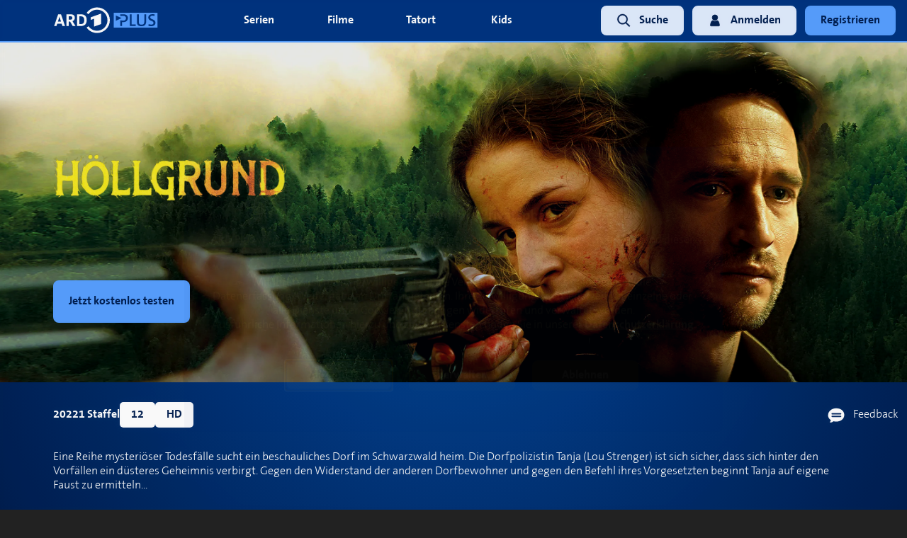

--- FILE ---
content_type: text/html; charset=utf-8
request_url: https://www.ardplus.de/details/a0T01000000YYwK-hoellgrund
body_size: 22484
content:
<!DOCTYPE html><html style="height:100%;background-color:#222222" lang="de"><head><meta name="theme-color" content="#222222" class="jsx-2543780094"/><meta name="mobile-web-app-capable" content="yes" class="jsx-2543780094"/><meta name="apple-mobile-web-app-capable" content="yes" class="jsx-2543780094"/><link rel="apple-touch-icon" sizes="180x180" href="/static/ardplus/apple-touch-icon.png" class="jsx-2543780094"/><link rel="icon" type="image/png" sizes="32x32" href="/static/ardplus/favicon-32x32.png" class="jsx-2543780094"/><link rel="icon" type="image/png" sizes="16x16" href="/static/ardplus/favicon-16x16.png" class="jsx-2543780094"/><link rel="manifest" href="/static/ardplus/site.webmanifest" class="jsx-2543780094"/><link rel="mask-icon" href="/static/ardplus/safari-pinned-tab.svg" color="#2194c8" class="jsx-2543780094"/><link rel="shortcut icon" href="/static/ardplus/favicon.ico" class="jsx-2543780094"/><meta name="msapplication-TileColor" content="#000000" class="jsx-2543780094"/><meta name="msapplication-config" content="/static/ardplus/browserconfig.xml" class="jsx-2543780094"/><meta name="theme-color" content="#000000" class="jsx-2543780094"/><style>
              .notSupportedBrowser {
                display: block;
                box-sizing: border-box;
                width: 100%;
                background: rgba(0, 0, 0, 0.5);
                border: solid 1px #888888;
                border-radius: 10px;
                margin-top: 40px;
                margin: 20px;
                padding: 30px;
                font-size: 20px;
                color: white;
                font-family: &#x27;Open Sans&#x27;, Helvetica, sans-serif;
              }

              /* IE/and other old browsers do not support this syntax at all, which has the same effect */
              @supports (display: flex) {
                .notSupportedBrowser {
                  display: none;
                }
              }</style><meta charSet="utf-8"/><title class="jsx-232398467"></title><meta name="viewport" content="width=device-width, initial-scale=1" class="jsx-232398467"/><noscript data-n-css="true"></noscript><link rel="preload" href="https://d17w4eeuz4ndfn.cloudfront.net/frontend-assets/3ec08158e066f764523e9d84af77bfc308e3190d/_next/static/chunks/main-3b12206f3be6308beaa4.js" as="script"/><link rel="preload" href="https://d17w4eeuz4ndfn.cloudfront.net/frontend-assets/3ec08158e066f764523e9d84af77bfc308e3190d/_next/static/chunks/webpack-fca9300b81bf1b14a582.js" as="script"/><link rel="preload" href="https://d17w4eeuz4ndfn.cloudfront.net/frontend-assets/3ec08158e066f764523e9d84af77bfc308e3190d/_next/static/chunks/framework.9a1708cfd868b333c844.js" as="script"/><link rel="preload" href="https://d17w4eeuz4ndfn.cloudfront.net/frontend-assets/3ec08158e066f764523e9d84af77bfc308e3190d/_next/static/chunks/ea88be26.9c4e695bd802473b787a.js" as="script"/><link rel="preload" href="https://d17w4eeuz4ndfn.cloudfront.net/frontend-assets/3ec08158e066f764523e9d84af77bfc308e3190d/_next/static/chunks/8d61ba26ca91c7a537915e9953e47038dba78b21.06ffe1cd87906442e58e.js" as="script"/><link rel="preload" href="https://d17w4eeuz4ndfn.cloudfront.net/frontend-assets/3ec08158e066f764523e9d84af77bfc308e3190d/_next/static/chunks/2280ce2de9911bba27f476ad1ff68663ad886e8e.4dbd4f14e5fd0f4cc547.js" as="script"/><link rel="preload" href="https://d17w4eeuz4ndfn.cloudfront.net/frontend-assets/3ec08158e066f764523e9d84af77bfc308e3190d/_next/static/chunks/84622962179180c2b6d07a8b0c58a6b9023dc400.441977e27e7447053bf4.js" as="script"/><link rel="preload" href="https://d17w4eeuz4ndfn.cloudfront.net/frontend-assets/3ec08158e066f764523e9d84af77bfc308e3190d/_next/static/chunks/48b5e4619e0f502e6a01933670ddd8f770fbcb06.21ec4eaac2fe57a14bdf.js" as="script"/><link rel="preload" href="https://d17w4eeuz4ndfn.cloudfront.net/frontend-assets/3ec08158e066f764523e9d84af77bfc308e3190d/_next/static/chunks/8250765fb7c8014b1315d195b4995f211b11122b.ec95c639af1da89fd9c7.js" as="script"/><link rel="preload" href="https://d17w4eeuz4ndfn.cloudfront.net/frontend-assets/3ec08158e066f764523e9d84af77bfc308e3190d/_next/static/chunks/b142149707d00193a119a3665b7577c8c26641c3.843d470f4d3a5b8b15c0.js" as="script"/><link rel="preload" href="https://d17w4eeuz4ndfn.cloudfront.net/frontend-assets/3ec08158e066f764523e9d84af77bfc308e3190d/_next/static/chunks/46fced7dfba48cbd15fe1dd98cb425c1bece1435.7766a0996a06dbb0f86b.js" as="script"/><link rel="preload" href="https://d17w4eeuz4ndfn.cloudfront.net/frontend-assets/3ec08158e066f764523e9d84af77bfc308e3190d/_next/static/chunks/559ab5482d44d723da0f9efb9a8c92cbab33b376.fd183f49588b5f60a02f.js" as="script"/><link rel="preload" href="https://d17w4eeuz4ndfn.cloudfront.net/frontend-assets/3ec08158e066f764523e9d84af77bfc308e3190d/_next/static/chunks/0b236f24655f39d52f5ddce8efdcd14c6cde64f5.2a41169a57b3450fb1b1.js" as="script"/><link rel="preload" href="https://d17w4eeuz4ndfn.cloudfront.net/frontend-assets/3ec08158e066f764523e9d84af77bfc308e3190d/_next/static/chunks/0ab80b3d76e09ef23855126a9617f4406e8389d9.5b9d168d22112ae86966.js" as="script"/><link rel="preload" href="https://d17w4eeuz4ndfn.cloudfront.net/frontend-assets/3ec08158e066f764523e9d84af77bfc308e3190d/_next/static/chunks/c848b3227311695ed3005fc076b8f96352f2cae3.5b18486f8583a85df5bb.js" as="script"/><link rel="preload" href="https://d17w4eeuz4ndfn.cloudfront.net/frontend-assets/3ec08158e066f764523e9d84af77bfc308e3190d/_next/static/chunks/9e994c91d9f0c051df9c7cd1c64539fed34fa6b7.2227a1e2773343bd9abc.js" as="script"/><link rel="preload" href="https://d17w4eeuz4ndfn.cloudfront.net/frontend-assets/3ec08158e066f764523e9d84af77bfc308e3190d/_next/static/chunks/a89531581342cd677912d0aa67093e9bfba0a345.821c282a4c46f98ba419.js" as="script"/><link rel="preload" href="https://d17w4eeuz4ndfn.cloudfront.net/frontend-assets/3ec08158e066f764523e9d84af77bfc308e3190d/_next/static/chunks/8322b3a461450c25282a255423545ac0883133d0.cc176bf49cb8201db079.js" as="script"/><link rel="preload" href="https://d17w4eeuz4ndfn.cloudfront.net/frontend-assets/3ec08158e066f764523e9d84af77bfc308e3190d/_next/static/chunks/ab71a991e9d619a0cdf0901dff2630235b8222b7.ad78925c32cfe020e703.js" as="script"/><link rel="preload" href="https://d17w4eeuz4ndfn.cloudfront.net/frontend-assets/3ec08158e066f764523e9d84af77bfc308e3190d/_next/static/chunks/c2c5b709a635f686556550327f44ff685e7339dc.ea07b9aa4eac4c97de38.js" as="script"/><link rel="preload" href="https://d17w4eeuz4ndfn.cloudfront.net/frontend-assets/3ec08158e066f764523e9d84af77bfc308e3190d/_next/static/chunks/36bb975f36684001efc7250b1751039d7d40b70b.9d5b60acd402e44d9f5a.js" as="script"/><link rel="preload" href="https://d17w4eeuz4ndfn.cloudfront.net/frontend-assets/3ec08158e066f764523e9d84af77bfc308e3190d/_next/static/chunks/bf4dbec0fb184c86b3cbb7b9cd6b95f40e8bad64.3226100d920da723aa96.js" as="script"/><link rel="preload" href="https://d17w4eeuz4ndfn.cloudfront.net/frontend-assets/3ec08158e066f764523e9d84af77bfc308e3190d/_next/static/chunks/b6a7f98710e7bce153363a507fba9c0a54104e87.9686c49906db78c30aa1.js" as="script"/><link rel="preload" href="https://d17w4eeuz4ndfn.cloudfront.net/frontend-assets/3ec08158e066f764523e9d84af77bfc308e3190d/_next/static/chunks/ae634d41804439ec6a8ad49d7d0b97d0296259f8.1c5c11c43fd25db0d393.js" as="script"/><link rel="preload" href="https://d17w4eeuz4ndfn.cloudfront.net/frontend-assets/3ec08158e066f764523e9d84af77bfc308e3190d/_next/static/chunks/23dc925e8d7cf46e6d3521ac6072b95754872771.6c7cba14cbf4cd64f7c7.js" as="script"/><link rel="preload" href="https://d17w4eeuz4ndfn.cloudfront.net/frontend-assets/3ec08158e066f764523e9d84af77bfc308e3190d/_next/static/chunks/35.7468ad98daa2b0a25ba8.js" as="script"/><link rel="preload" href="https://d17w4eeuz4ndfn.cloudfront.net/frontend-assets/3ec08158e066f764523e9d84af77bfc308e3190d/_next/static/chunks/pages/_app-37074317b94ef3eb1e66.js" as="script"/><link rel="preload" href="https://d17w4eeuz4ndfn.cloudfront.net/frontend-assets/3ec08158e066f764523e9d84af77bfc308e3190d/_next/static/chunks/3f51686f.eb385273f342935d5cfd.js" as="script"/><link rel="preload" href="https://d17w4eeuz4ndfn.cloudfront.net/frontend-assets/3ec08158e066f764523e9d84af77bfc308e3190d/_next/static/chunks/1085d66eb7a051c79ecf3125e047e22b6f21fb96.5bb231d8826bb766a571.js" as="script"/><link rel="preload" href="https://d17w4eeuz4ndfn.cloudfront.net/frontend-assets/3ec08158e066f764523e9d84af77bfc308e3190d/_next/static/chunks/302316522dfb0f64630ef15f1e66fff64801d5a3.0980aa75ade1dfb52ba3.js" as="script"/><link rel="preload" href="https://d17w4eeuz4ndfn.cloudfront.net/frontend-assets/3ec08158e066f764523e9d84af77bfc308e3190d/_next/static/chunks/1b973b0ac2c9f2b6094c69a1449aac2748dbb9e0.97a0937bc08bd3905347.js" as="script"/><link rel="preload" href="https://d17w4eeuz4ndfn.cloudfront.net/frontend-assets/3ec08158e066f764523e9d84af77bfc308e3190d/_next/static/chunks/b3e4a6c2c05942897a2043aa073759f4f71487a5.6ab035a2c658507dbbb3.js" as="script"/><link rel="preload" href="https://d17w4eeuz4ndfn.cloudfront.net/frontend-assets/3ec08158e066f764523e9d84af77bfc308e3190d/_next/static/chunks/pages/details-412657f68195a51cdd90.js" as="script"/><style>
  html, body {
    height: 100%;
    margin: 0;
  }
  #__next {
    display: flex;
    flex-direction: column;
    min-height: 100vh;
  }
  main {
    flex: 1 1 auto; /* take remaining height */
    display: flex;
    flex-direction: column;
    overflow: hidden;
  }
  .disableScrollScrollview, [data-classname~="disableScrollScrollview"] {
    overflow: hidden !important;
  }
  .safariScrollFix, [data-classname~="safariScrollFix"] {
    overflow-x: auto !important;
  }
  .webSlider > div, [data-classname~="webSlider"] > div {
    position: relative;
  }
  .overflow-clip, [data-classname~="overflow-clip"] {
    overflow: hidden
  }
  @supports(overflow: clip) {
    .overflow-clip, [data-classname~="overflow-clip"] {
      overflow: clip
    }
  }
  [data-background-align="top center"] > div {
    background-position: top center;
  }
  [data-background-align="left"] > div {
  background-position: left;
  }
  [data-background-align="bottom"] > div {
  background-position: bottom;
  }
  [data-fadein="true"] {
    animation: fadein 1s;
  }
  @keyframes fadein {
    from { opacity: 0; }
    to   { opacity: 1; }
  }
  .vjs-loading-spinner {
    display: none !important;
  }
  [data-noselect="true"] * {
    user-select: none !important;
  }
  .vjs-error-display {
    display: none;
  }
</style><style id="react-native-stylesheet">[stylesheet-group="0"]{}
body{margin:0;}
button::-moz-focus-inner,input::-moz-focus-inner{border:0;padding:0;}
html{-ms-text-size-adjust:100%;-webkit-text-size-adjust:100%;-webkit-tap-highlight-color:rgba(0,0,0,0);}
input::-webkit-search-cancel-button,input::-webkit-search-decoration,input::-webkit-search-results-button,input::-webkit-search-results-decoration{display:none;}
[stylesheet-group="1"]{}
.css-11aywtz{-moz-appearance:textfield;-webkit-appearance:none;background-color:rgba(0,0,0,0.00);border-bottom-left-radius:0px;border-bottom-right-radius:0px;border-top-left-radius:0px;border-top-right-radius:0px;border:0 solid black;box-sizing:border-box;font:14px -apple-system,BlinkMacSystemFont,"Segoe UI",Roboto,Helvetica,Arial,sans-serif;margin:0px;padding:0px;resize:none;}
.css-175oi2r{align-items:stretch;background-color:rgba(0,0,0,0.00);border:0 solid black;box-sizing:border-box;display:flex;flex-basis:auto;flex-direction:column;flex-shrink:0;list-style:none;margin:0px;min-height:0px;min-width:0px;padding:0px;position:relative;text-decoration:none;z-index:0;}
.css-1qaijid{background-color:rgba(0,0,0,0.00);border:0 solid black;box-sizing:border-box;color:inherit;display:inline;font:inherit;list-style:none;margin:0px;padding:0px;text-align:inherit;text-decoration:none;white-space:inherit;word-wrap:break-word;}
.css-1rynq56{background-color:rgba(0,0,0,0.00);border:0 solid black;box-sizing:border-box;color:rgba(0,0,0,1.00);display:inline;font:14px -apple-system,BlinkMacSystemFont,"Segoe UI",Roboto,Helvetica,Arial,sans-serif;list-style:none;margin:0px;padding:0px;text-align:inherit;text-decoration:none;white-space:pre-wrap;word-wrap:break-word;}
.css-9pa8cd{bottom:0px;height:100%;left:0px;opacity:0;position:absolute;right:0px;top:0px;width:100%;z-index:-1;}
[stylesheet-group="2"]{}
.r-1064s9p{margin:4px;}
.r-11mg6pl{border-bottom-color:rgba(255,255,255,1.00);border-left-color:rgba(255,255,255,1.00);border-right-color:rgba(255,255,255,1.00);border-top-color:rgba(255,255,255,1.00);}
.r-13awgt0{flex:1;}
.r-14prfw6{margin:60px;}
.r-17gur6a{border-bottom-left-radius:0px;border-bottom-right-radius:0px;border-top-left-radius:0px;border-top-right-radius:0px;}
.r-17hdvpn{border-bottom-color:rgba(255,72,89,1.00);border-left-color:rgba(255,72,89,1.00);border-right-color:rgba(255,72,89,1.00);border-top-color:rgba(255,72,89,1.00);}
.r-182hjpv{border-bottom-color:rgba(86,94,103,1.00);border-left-color:rgba(86,94,103,1.00);border-right-color:rgba(86,94,103,1.00);border-top-color:rgba(86,94,103,1.00);}
.r-1a3klnp{border-bottom-color:rgba(64,64,64,1.00);border-left-color:rgba(64,64,64,1.00);border-right-color:rgba(64,64,64,1.00);border-top-color:rgba(64,64,64,1.00);}
.r-1awa8pu{border-bottom-color:rgba(101,119,134,1.00);border-left-color:rgba(101,119,134,1.00);border-right-color:rgba(101,119,134,1.00);border-top-color:rgba(101,119,134,1.00);}
.r-1be7wh6{border-bottom-left-radius:99999px;border-bottom-right-radius:99999px;border-top-left-radius:99999px;border-top-right-radius:99999px;}
.r-1d4xg89{border-bottom-color:rgba(170,184,194,1.00);border-left-color:rgba(170,184,194,1.00);border-right-color:rgba(170,184,194,1.00);border-top-color:rgba(170,184,194,1.00);}
.r-1d6rzhh{border-bottom-width:3px;border-left-width:3px;border-right-width:3px;border-top-width:3px;}
.r-1dhrvg0{margin:20px;}
.r-1dzdj1l{border-bottom-left-radius:10px;border-bottom-right-radius:10px;border-top-left-radius:10px;border-top-right-radius:10px;}
.r-1f0042m{border-bottom-left-radius:5px;border-bottom-right-radius:5px;border-top-left-radius:5px;border-top-right-radius:5px;}
.r-1f43sbc{border-bottom-color:rgba(136,136,136,1.00);border-left-color:rgba(136,136,136,1.00);border-right-color:rgba(136,136,136,1.00);border-top-color:rgba(136,136,136,1.00);}
.r-1fdo3w0{margin:16px;}
.r-1j16mh1{border-bottom-left-radius:100%;border-bottom-right-radius:100%;border-top-left-radius:100%;border-top-right-radius:100%;}
.r-1jkafct{border-bottom-left-radius:2px;border-bottom-right-radius:2px;border-top-left-radius:2px;border-top-right-radius:2px;}
.r-1jyn79y{border-bottom-color:rgba(0,150,136,1.00);border-left-color:rgba(0,150,136,1.00);border-right-color:rgba(0,150,136,1.00);border-top-color:rgba(0,150,136,1.00);}
.r-1kryqgt{margin:30px;}
.r-1pcd2l5{padding:20px;}
.r-1phboty{border-bottom-style:solid;border-left-style:solid;border-right-style:solid;border-top-style:solid;}
.r-1sp51qo{padding:10px;}
.r-1udh08x{overflow-x:hidden;overflow-y:hidden;}
.r-1xc7w19{border-bottom-color:rgba(0,0,0,1.00);border-left-color:rgba(0,0,0,1.00);border-right-color:rgba(0,0,0,1.00);border-top-color:rgba(0,0,0,1.00);}
.r-1xfd6ze{border-bottom-left-radius:8px;border-bottom-right-radius:8px;border-top-left-radius:8px;border-top-right-radius:8px;}
.r-1xutcf9{padding:40px;}
.r-1yadl64{border-bottom-width:0px;border-left-width:0px;border-right-width:0px;border-top-width:0px;}
.r-42olwf{border-bottom-color:rgba(0,0,0,0.00);border-left-color:rgba(0,0,0,0.00);border-right-color:rgba(0,0,0,0.00);border-top-color:rgba(0,0,0,0.00);}
.r-4a18lf{border-bottom-color:rgba(255,0,0,1.00);border-left-color:rgba(255,0,0,1.00);border-right-color:rgba(255,0,0,1.00);border-top-color:rgba(255,0,0,1.00);}
.r-5vhgbc{margin:-12px;}
.r-60ke3l{border-bottom-color:rgba(0,128,0,1.00);border-left-color:rgba(0,128,0,1.00);border-right-color:rgba(0,128,0,1.00);border-top-color:rgba(0,128,0,1.00);}
.r-6578ry{margin:40px;}
.r-6koalj{display:flex;}
.r-9x6qib{border-bottom-color:rgba(204,214,221,1.00);border-left-color:rgba(204,214,221,1.00);border-right-color:rgba(204,214,221,1.00);border-top-color:rgba(204,214,221,1.00);}
.r-bztko3{overflow-x:visible;overflow-y:visible;}
.r-cdmcib{border-bottom-left-radius:3px;border-bottom-right-radius:3px;border-top-left-radius:3px;border-top-right-radius:3px;}
.r-crgep1{margin:0px;}
.r-d045u9{border-bottom-width:2px;border-left-width:2px;border-right-width:2px;border-top-width:2px;}
.r-e65kyq{padding:30px;}
.r-edyy15{padding:8px;}
.r-fx7oqy{border-bottom-color:rgba(0,0,255,1.00);border-left-color:rgba(0,0,255,1.00);border-right-color:rgba(0,0,255,1.00);border-top-color:rgba(0,0,255,1.00);}
.r-hfja1k{padding:60px;}
.r-htjpwn{border-bottom-color:rgba(88,159,255,1.00);border-left-color:rgba(88,159,255,1.00);border-right-color:rgba(88,159,255,1.00);border-top-color:rgba(88,159,255,1.00);}
.r-hv52eu{margin:12px;}
.r-hvic4v{display:none;}
.r-hwh8t1{margin:8px;}
.r-krxsd3{display:-webkit-box;}
.r-nsbfu8{padding:16px;}
.r-oejmts{border-bottom-color:rgba(210,61,72,1.00);border-left-color:rgba(210,61,72,1.00);border-right-color:rgba(210,61,72,1.00);border-top-color:rgba(210,61,72,1.00);}
.r-rs99b7{border-bottom-width:1px;border-left-width:1px;border-right-width:1px;border-top-width:1px;}
.r-sdzlij{border-bottom-left-radius:9999px;border-bottom-right-radius:9999px;border-top-left-radius:9999px;border-top-right-radius:9999px;}
.r-t60dpp{padding:0px;}
.r-tuq35u{padding:4px;}
.r-xf4iuw{margin:-8px;}
.r-xoduu5{display:inline-flex;}
.r-xyw6el{padding:12px;}
.r-ywje51{margin:auto;}
.r-z2wwpe{border-bottom-left-radius:4px;border-bottom-right-radius:4px;border-top-left-radius:4px;border-top-right-radius:4px;}
[stylesheet-group="2.1"]{}
.r-1e081e0{padding-left:12px;padding-right:12px;}
.r-1f1sjgu{padding-bottom:12px;padding-top:12px;}
.r-1fz3rvf{margin-left:12px;margin-right:12px;}
.r-1j3t67a{padding-left:15px;padding-right:15px;}
.r-1jgb5lz{margin-left:auto;margin-right:auto;}
.r-1l7vdth{padding-left:1.5vw;padding-right:1.5vw;}
.r-1ozex9x{padding-bottom:3px;padding-top:3px;}
.r-1pn2ns4{padding-left:8px;padding-right:8px;}
.r-1r5su4o{margin-bottom:16px;margin-top:16px;}
.r-1vvnge1{padding-bottom:2px;padding-top:2px;}
.r-1w50u8q{padding-bottom:10px;padding-top:10px;}
.r-1ydw1k6{margin-left:16px;margin-right:16px;}
.r-5njf8e{padding-bottom:8px;padding-top:8px;}
.r-779j7e{padding-left:14px;padding-right:14px;}
.r-atwnbb{padding-bottom:5px;padding-top:5px;}
.r-c8eef1{margin-bottom:8px;margin-top:8px;}
.r-d9fdf6{padding-left:20px;padding-right:20px;}
.r-fpx60m{margin-bottom:3px;margin-top:3px;}
.r-mk0yit{padding-left:0px;padding-right:0px;}
.r-oyd9sg{padding-bottom:4px;padding-top:4px;}
.r-pxzykw{padding-left:8.5px;padding-right:8.5px;}
.r-rjfia{padding-bottom:0px;padding-top:0px;}
.r-s1qlax{padding-left:4px;padding-right:4px;}
.r-tvv088{padding-bottom:20px;padding-top:20px;}
.r-usiww2{margin-bottom:12px;margin-top:12px;}
.r-utggzx{padding-left:10px;padding-right:10px;}
.r-ymttw5{padding-left:16px;padding-right:16px;}
[stylesheet-group="2.2"]{}
.r-105ug2t{pointer-events:auto!important;}
.r-109y4c4{height:1px;}
.r-10paoce{outline-width:0px;}
.r-10ptun7{height:16px;}
.r-10sqg0u{margin-bottom:1px;}
.r-10xqauy{padding-top:env(safe-area-inset-top);}
.r-1161gmq{background-color:rgba(41,45,62,1.00);}
.r-116b19x{padding-left:40px;}
.r-117bsoe{margin-bottom:20px;}
.r-11j9u27{visibility:hidden;}
.r-11mpjr4{background-color:rgba(223,223,223,1.00);}
.r-11udlyb{background-color:rgba(0,150,136,1.00);}
.r-11wrixw{margin-left:0px;}
.r-11yh6sk{overflow-x:hidden;}
.r-122ymcg{transform:translateX(-475px);}
.r-123tt9{background-color:rgba(34,34,34,1.00);}
.r-127358a{animation-name:r-9p3sdl;}
.r-12jaw5q{background-color:rgba(0,52,128,0.50);}
.r-12upozd{max-width:280px;}
.r-12v6wvc{height:112.5px;}
.r-12vffkv>*{pointer-events:auto;}
.r-12vffkv{pointer-events:none!important;}
.r-12zb1j4{margin-right:7px;}
.r-1326z6m{-webkit-clip-path:inset(1000px);clip-path:inset(1000px);}
.r-136ojw6{z-index:2;}
.r-13hce6t{margin-left:4px;}
.r-13qz1uu{width:100%;}
.r-13tjlyg{transition-duration:0.1s;}
.r-13uqrnb{font-style:normal;}
.r-13w96dm{background-color:rgba(0,0,0,0.30);}
.r-1472mwg{height:24px;}
.r-14f9ury{background-color:rgba(68,68,68,1.00);}
.r-14gqq1x{margin-top:4px;}
.r-14l27qf{min-width:280px;}
.r-14lw9ot{background-color:rgba(255,255,255,1.00);}
.r-14o3enm{max-width:85vw;}
.r-14sbq61{background-color:rgba(33,150,243,1.00);}
.r-150rngu{-webkit-overflow-scrolling:touch;}
.r-15alw79{box-shadow:0px 0px 10px rgba(0,0,0,0.12);}
.r-15m1z73{margin-left:40px;}
.r-15zivkp{margin-bottom:4px;}
.r-15zx4ds{height:360px;}
.r-162eet2{margin-left:7px;}
.r-163mb3u{min-height:230px;}
.r-16c2ywi{bottom:10%;}
.r-16ggjg0{color:rgba(191,199,213,1.00);}
.r-16sfdwh{padding-left:60px;}
.r-16y2uox{flex-grow:1;}
.r-16yjofv{z-index:2147483647;}
.r-173mn98{align-self:flex-end;}
.r-1777fci{justify-content:center;}
.r-17bb2tj{animation-duration:0.75s;}
.r-17cx226{background-color:rgba(0,30,80,1.00);}
.r-17leim2{background-repeat:repeat;}
.r-17s6mgv{justify-content:flex-end;}
.r-17x6qj0{width:45%;}
.r-1837nso{background-color:rgba(210,61,72,1.00);}
.r-184en5c{z-index:1;}
.r-187mcvl{background-color:rgba(30,26,66,1.00);}
.r-1883pq3{color:rgba(68,68,68,1.00);}
.r-18u37iz{flex-direction:row;}
.r-197wysr{padding-top:160px;}
.r-199wky7{width:30px;}
.r-19lq7b1{top:16px;}
.r-19u6a5r{margin-left:12px;}
.r-19wmn03{width:20px;}
.r-19z077z{touch-action:none;}
.r-1a1dyw{min-height:50px;}
.r-1a5mau4{min-height:450px;}
.r-1abnn5w{animation-play-state:paused;}
.r-1acpoxo{width:36px;}
.r-1ah4tor{padding-right:20px;}
.r-1aockid{width:40px;}
.r-1awozwy{align-items:center;}
.r-1ay1djp{animation-duration:1s;}
.r-1b0ve70{max-width:650px;}
.r-1b43gak{background-color:rgba(0,0,0,0.90);}
.r-1b43r93{font-size:14px;}
.r-1b7u577{margin-right:12px;}
.r-1byhcdq{width:950px;}
.r-1c0tph5{border-top-color:rgba(88,159,255,1.00);}
.r-1c6unfx{forced-color-adjust:none;}
.r-1c6w074{margin-bottom:60px;}
.r-1d09ksm{align-items:baseline;}
.r-1d2f490{left:0px;}
.r-1d4mawv{margin-right:4px;}
.r-1d5kdc7{flex-direction:column-reverse;}
.r-1d7fvdj{justify-content:space-evenly;}
.r-1ddef8g{-webkit-text-decoration-line:underline;text-decoration-line:underline;}
.r-1dernwh{height:70%;}
.r-1e5kcd1{font-family:The Sans, sans-serif;}
.r-1ebgqk7{bottom:10px;}
.r-1eey0nk{max-width:1100px;}
.r-1ei5mc7{cursor:inherit;}
.r-1enofrn{font-size:12px;}
.r-1euycsn{flex-direction:row-reverse;}
.r-1ewcgjf{box-shadow:0px 1px 3px rgba(0,0,0,0.5);}
.r-1eyzs5w{max-height:50px;}
.r-1f720gc{width:50%;}
.r-1fe0xdi{left:0%;}
.r-1ff274t{text-align:right;}
.r-1g40b8q{z-index:3;}
.r-1g7fiml{height:30px;}
.r-1gbfcp5{width:180%;}
.r-1gg85qh{background-color:rgba(230,230,230,1.00);}
.r-1gyfp27{height:810px;}
.r-1h0z5md{justify-content:flex-start;}
.r-1h2t8mc{width:0px;}
.r-1h8ys4a{padding-top:4px;}
.r-1ha4jm4{align-self:auto;}
.r-1habvwh{align-items:flex-start;}
.r-1hpgsb4{;}
.r-1hvjb8t{padding-right:4px;}
.r-1i10wst{font-size:18px;}
.r-1i1ao36{animation-timing-function:ease-in-out;}
.r-1i6wzkk{-moz-transition-property:opacity;-webkit-transition-property:opacity;transition-property:opacity;}
.r-1i93rbr{right:0%;}
.r-1iadsmv{width:150px;}
.r-1ielgck{animation-duration:300ms;}
.r-1ifxtd0{margin-bottom:16px;}
.r-1ik5qf4{max-width:500px;}
.r-1iln25a{word-wrap:normal;}
.r-1it3c9n{font-weight:normal;}
.r-1iud8zs{height:50px;}
.r-1janqcz{width:16px;}
.r-1jj8364{margin-left:auto;}
.r-1jkjb{margin-left:8px;}
.r-1joea0r{margin-left:20px;}
.r-1jsugan{min-width:320px;}
.r-1jtedbw{animation-direction:alternate;}
.r-1jxfwug{border-top-width:2px;}
.r-1kavr8c{top:46vh;}
.r-1kb76zh{margin-right:8px;}
.r-1khniqy{max-width:45vw;}
.r-1ki14p2{top:10px;}
.r-1kihuf0{align-self:center;}
.r-1knelpx{padding-top:20px;}
.r-1knl56f{animation-name:r-1hunrpy;}
.r-1l7z4oj{padding-bottom:16px;}
.r-1ldzwu0{animation-timing-function:linear;}
.r-1lfp514{background-color:rgba(31,31,31,0.80);}
.r-1loqt21{cursor:pointer;}
.r-1lxl8vk{margin-top:60px;}
.r-1m04atk{padding-left:8px;}
.r-1m7oiu4{color:rgba(64,64,64,0.50);}
.r-1m9ckf1{background-color:rgba(51,51,51,1.00);}
.r-1mcorv5{width:14px;}
.r-1mdbw0j{padding-bottom:0px;}
.r-1mf7evn{margin-right:20px;}
.r-1mlwlqe{flex-basis:auto;}
.r-1mnahxq{margin-top:0px;}
.r-1mrlafo{background-position:0;}
.r-1muvv40{animation-iteration-count:infinite;}
.r-1n0xq6e{margin-left:10px;}
.r-1n20pny{width:140px;}
.r-1na1l7e{animation-play-state:running;}
.r-1niwhzg{background-color:rgba(0,0,0,0.00);}
.r-1nj23nv{height:180%;}
.r-1ny4l3l{outline-style:none;}
.r-1ocf4r9{scroll-snap-type:y mandatory;}
.r-1oji4za{width:30%;}
.r-1oox17p{background-color:rgba(240,240,240,1.00);}
.r-1or9b2r{height:10px;}
.r-1oszu61{align-items:stretch;}
.r-1otgn73{touch-action:manipulation;}
.r-1ovo9ad{width:360px;}
.r-1ow6zhx{margin-left:16px;}
.r-1ozqkpa{text-transform:capitalize;}
.r-1p0dtai{bottom:0px;}
.r-1pexk7n{height:14px;}
.r-1pezh93{left:-1000000px;}
.r-1pi2tsx{height:100%;}
.r-1pl3raf{color:rgba(88,159,255,1.00);}
.r-1pyaxff{padding-right:8px;}
.r-1qc3rpd{transform:scaleY(-1);}
.r-1qcns1j{border-bottom-color:rgba(86,94,103,1.00);}
.r-1qd0xha{font-family:-apple-system,BlinkMacSystemFont,"Segoe UI",Roboto,Helvetica,Arial,sans-serif;}
.r-1qd7xl{top:12px;}
.r-1qdbj55{animation-name:r-ndfo3d;}
.r-1qfoi16{padding-right:10px;}
.r-1qhn6m8{padding-left:16px;}
.r-1qxdyum{right:12%;}
.r-1r8g8re{height:36px;}
.r-1ra0lkn{font-size:30px;}
.r-1rnoaur{overflow-y:auto;}
.r-1ro7rbe{right:100%;}
.r-1s2bzr4{margin-top:12px;}
.r-1s6pnzw{padding-top:30px;}
.r-1sg8ghl{z-index:1000;}
.r-1sncvnh{transform:translateZ(0px);}
.r-1sqbbbr{background-color:rgba(136,136,136,1.00);}
.r-1ssm1kg{box-shadow:5px 5px 5px rgba(88,159,255,0.00);}
.r-1sv84sj{padding-bottom:30px;}
.r-1sxrcry{background-size:auto;}
.r-1sysoy0{max-width:42%;}
.r-1t68eob{left:10px;}
.r-1tazni7{cursor:not-allowed;}
.r-1tvmfnk{height:114px;}
.r-1u9bbp9{min-height:55px;}
.r-1ub1aon{transform:translateY(100%);}
.r-1udbk01{text-overflow:ellipsis;}
.r-1ur9v65{padding-top:40px;}
.r-1uwte3a{padding-bottom:40px;}
.r-1uypc71{animation-timing-function:ease-in;}
.r-1v2oles{top:50%;}
.r-1vb8upt{border-bottom-color:rgba(88,159,255,1.00);}
.r-1vwolk8{padding-left:30px;}
.r-1w2pmg{height:0px;}
.r-1w6e6rj{flex-wrap:wrap;}
.r-1w6u564{text-shadow:0px 0px 7px rgba(0,0,0,0.75);}
.r-1wbh5a2{flex-shrink:1;}
.r-1wbtvfo{text-shadow:0px 0px 5px rgba(51,51,51,1.00);}
.r-1wk2t95{background-color:rgba(128,128,128,1.00);}
.r-1wtj0ep{justify-content:space-between;}
.r-1wyvozj{left:50%;}
.r-1wyyakw{z-index:-1;}
.r-1wzrnnt{margin-top:16px;}
.r-1x0uki6{margin-top:20px;}
.r-1x4s0f8{margin-top:-16px;}
.r-1x5uudt{justify-content:end;}
.r-1x93onp{width:110px;}
.r-1xbve24{height:6px;}
.r-1xcajam{position:fixed;}
.r-1xnzce8{-moz-user-select:-webkit-text;-moz-user-select:text;-webkit-user-select:-webkit-text;-webkit-user-select:text;user-select:-webkit-text;user-select:text;}
.r-1y50co4{min-width:240px;}
.r-1yflyrw{margin-bottom:30px;}
.r-1ytwq0x{margin-bottom:-6px;}
.r-2eszeu::-webkit-scrollbar{display:none}
.r-2eszeu{scrollbar-width:none;}
.r-2ka9w3{margin-left:30px;}
.r-2o02ov{margin-top:40px;}
.r-2uub5q{margin-bottom:8%;}
.r-30o5oe{-moz-appearance:none;-ms-appearance:none;-webkit-appearance:none;appearance:none;}
.r-36ujnk{font-style:italic;}
.r-3s2u2q{white-space:nowrap;}
.r-3twk1y{text-transform:none;}
.r-417010{z-index:0;}
.r-4gszlv{background-size:cover;}
.r-4v7adb{height:5px;}
.r-4zbufd{will-change:transform;}
.r-5kkj8d{border-top-width:1px;}
.r-5oul0u{margin-bottom:8px;}
.r-5shfah{max-width:1500px;}
.r-5soawk{width:10px;}
.r-5xr8s6{outline-width:2px;}
.r-61z16t{margin-right:0px;}
.r-633pao{pointer-events:none!important;}
.r-6dt33c{opacity:1;}
.r-6gpygo{margin-bottom:12px;}
.r-6i6ryi{width:86%;}
.r-6ity3w{margin-top:30px;}
.r-6k4xqk{margin-top:-40px;}
.r-6taxm2:-ms-input-placeholder{color:var(--placeholderTextColor);opacity:1;}
.r-6taxm2::-moz-placeholder{color:var(--placeholderTextColor);opacity:1;}
.r-6taxm2::-webkit-input-placeholder{color:var(--placeholderTextColor);opacity:1;}
.r-6taxm2::placeholder{color:var(--placeholderTextColor);opacity:1;}
.r-6zzn7w{height:25px;}
.r-7b7h2f{left:100%;}
.r-7cikom{font-size:inherit;}
.r-7q8q6z{cursor:default;}
.r-7r4507{height:150px;}
.r-7xmw5f{width:-webkit-fit-content;width:-moz-fit-content;width:fit-content;}
.r-88pszg{margin-right:16px;}
.r-8akbws{-webkit-box-orient:vertical;}
.r-8d26hk{margin-bottom:40px;}
.r-8eqzbf{right:10px;}
.r-8oi148{height:55px;}
.r-8r9k6l{animation-duration:1000ms;}
.r-8s11yv{box-shadow:0px 2px 3px rgba(0,0,0,0.00);}
.r-95jzfe{padding-top:16px;}
.r-97e31f{padding-bottom:env(safe-area-inset-bottom);}
.r-9aemit{padding-right:0px;}
.r-9ji8r7{transform:translateY(0%);}
.r-a2tzq0{justify-content:space-around;}
.r-adyw6z{font-size:20px;}
.r-agouwx{transform:translateZ(0);}
.r-ah5dr5>*{pointer-events:none;}
.r-ah5dr5{pointer-events:auto!important;}
.r-ao0y5g{margin-bottom:-1em;}
.r-aruset{font-weight:200;}
.r-b5h31w{padding-left:20px;}
.r-b88u0q{font-weight:700;}
.r-b8lwoo{width:100px;}
.r-bblplp{transform:translateX(-115px);}
.r-bnt3j6{transform:translateY(-50%);}
.r-bnwqim{position:relative;}
.r-bpynri{margin-right:30px;}
.r-buy8e9{overflow-y:hidden;}
.r-bv2aro{padding-left:env(safe-area-inset-left);}
.r-c68hjy{color:rgba(161,161,161,1.00);}
.r-cpa5s6{scroll-snap-align:start;}
.r-cqee49{color:rgba(0,0,0,1.00);}
.r-d02n6s{background-color:rgba(0,52,128,1.00);}
.r-dcqb1h{height:500px;}
.r-dkge59{background-color:rgba(170,184,194,1.00);}
.r-dnmrzs{max-width:100%;}
.r-drfeu3{background-color:rgba(0,0,0,0.50);}
.r-e1k2in{right:16px;}
.r-e7q0ms{width:90%;}
.r-eafdt9{transition-duration:0.15s;}
.r-ehq7j7{background-size:contain;}
.r-epq5cr{height:2px;}
.r-eqz5dr{flex-direction:column;}
.r-erd55g{height:300px;}
.r-eu3ka{height:40px;}
.r-f4gmv6{gap:16px;}
.r-f727ji{padding-left:12px;}
.r-fd51zk{text-shadow:0px 0px 4px rgba(0,0,0,1.00);}
.r-fdjqy7{text-align:left;}
.r-fpey1d{height:158px;}
.r-g3mlsw{animation-name:r-t2lo5v;}
.r-g6jmlv{width:100vw;}
.r-gmdvlt{width:70%;}
.r-gtdqiz{position:-webkit-sticky;position:sticky;}
.r-gy4na3{padding-left:0px;}
.r-gz3np0{max-width:1431px;}
.r-h06w64{height:80vh;}
.r-h10h58{min-height:60px;}
.r-h2q2x{transform:scaleX(-1);}
.r-hxflta{padding-right:env(safe-area-inset-right);}
.r-i023vh{padding-right:16px;}
.r-i5ea98{margin-left:60px;}
.r-icoktb{opacity:0.5;}
.r-iphfwy{padding-bottom:4px;}
.r-ipm5af{top:0px;}
.r-irdyr2{background-color:rgba(255,255,255,0.25);}
.r-iyfy8q{width:auto;}
.r-iz080l{max-width:480px;}
.r-j2kj52{padding-right:12px;}
.r-j300sb{animation-name:r-1rx4pb;}
.r-jumn1c{bottom:-1px;}
.r-jwli3a{color:rgba(255,255,255,1.00);}
.r-k200y{align-self:flex-start;}
.r-k6hknm{color:rgba(225,236,253,1.00);}
.r-k8qxaj{padding-bottom:20px;}
.r-kemksi{background-color:rgba(0,0,0,1.00);}
.r-kls4rr{padding-right:40px;}
.r-knv0ih{margin-top:8px;}
.r-kul7p6{max-height:50vh;}
.r-kzbkwu{padding-bottom:12px;}
.r-l0gwng{width:200px;}
.r-lc9eh5{color:rgba(64,64,64,1.00);}
.r-lchren{margin-right:auto;}
.r-lltvgl{overflow-x:auto;}
.r-lrvibr{-moz-user-select:none;-webkit-user-select:none;user-select:none;}
.r-lrx3fh{width:500px;}
.r-m2pi6t{padding-left:4px;}
.r-m611by{padding-top:10px;}
.r-majxgm{font-weight:500;}
.r-mbada{border-bottom-color:rgba(0,0,0,1.00);}
.r-mbgqwd{margin-right:24px;}
.r-mfh4gg{scroll-snap-type:x mandatory;}
.r-mhe3cw{z-index:10;}
.r-n8wae0{bottom:66px;}
.r-nieuz2{background-color:rgba(255,72,89,1.00);}
.r-nvplwv{animation-timing-function:ease-out;}
.r-nydnoy{margin-top:-12px;}
.r-obd0qt{align-items:flex-end;}
.r-oejqat{padding-top:100px;}
.r-orgf3d{opacity:0;}
.r-ow11fi{-webkit-filter:blur(180px);}
.r-p1pxzi{margin-bottom:0px;}
.r-p42liw{outline-color:white;}
.r-pedu2x{-webkit-filter:blur(180px);filter:blur(180px);}
.r-pxynpr{flex-wrap:wrap-reverse;}
.r-q1j0wu{width:25px;}
.r-q4m81j{text-align:center;}
.r-qd89wu{max-width:900px;}
.r-qklmqi{border-bottom-width:1px;}
.r-rk9yi7{z-index:5001;}
.r-rmd8tk{width:98px;}
.r-rnv2vh{padding-right:30px;}
.r-rpnbwx{margin-top:13px;}
.r-rs94m5{background-image:url("[data-uri]");}
.r-rxv8e4{padding-right:60px;}
.r-sfbmgh{z-index:9999;}
.r-sgbo92{opacity:0.9;}
.r-sjv7fe{animation-name:r-wz5d36;}
.r-t357jf{margin-right:60px;}
.r-tceitz{left:16px;}
.r-th8rp4{height:20%;}
.r-tskmnb{padding-top:8px;}
.r-tsynxw{text-transform:uppercase;}
.r-ttb5dx{width:50px;}
.r-ttdzmv{padding-top:12px;}
.r-tzz3ar{flex-wrap:nowrap;}
.r-u04ygo{padding-top:60px;}
.r-u1u3xu{background-color:rgba(86,94,103,1.00);}
.r-u6sd8q{background-repeat:no-repeat;}
.r-u8s1d{position:absolute;}
.r-u92y06{background-color:rgba(255,165,0,1.00);}
.r-ubezar{font-size:16px;}
.r-uia4a0{align-content:center;}
.r-ur6pnr{height:42px;}
.r-uvuy5l{height:60px;}
.r-v3qz50{top:-1000000px;}
.r-vvn4in{background-position:center;}
.r-vw2c0b{font-weight:bold;}
.r-w0va4e{margin-right:40px;}
.r-w9yoqi{border-top-color:rgba(128,183,255,1.00);}
.r-wgabs5{border-bottom-width:2px;}
.r-wk8lta{padding-top:0px;}
.r-x3cy2q{background-size:100% 100%;}
.r-xaggoz{max-width:350px;}
.r-xb03xc{height:580px;}
.r-xb2eav{font-size:40px;}
.r-xd6kpl{padding-bottom:8px;}
.r-xdvzot{color:rgba(136,136,136,1.00);}
.r-xx3c9p{animation-name:r-imtty0;}
.r-ytfskt{min-width:90px;}
.r-z2qzgk{width:5px;}
.r-z7lthc{padding-bottom:60px;}
.r-z80fyv{height:20px;}
.r-zchlnj{right:0px;}
.r-zso239{margin-right:10px;}
@-webkit-keyframes r-1hunrpy{0%{transform:translateY(100%);}100%{transform:translateY(0%);}}
@-webkit-keyframes r-1rx4pb{0%{transform:translateX(-100%);}100%{transform:translateX(400%);}}
@-webkit-keyframes r-9p3sdl{0%{transform:rotate(0deg);}100%{transform:rotate(360deg);}}
@-webkit-keyframes r-imtty0{0%{opacity:0;}100%{opacity:1;}}
@-webkit-keyframes r-ndfo3d{0%{transform:translateY(0%);}100%{transform:translateY(100%);}}
@-webkit-keyframes r-t2lo5v{0%{opacity:1;}100%{opacity:0;}}
@-webkit-keyframes r-wz5d36{0%{opacity:0.75;}75%{opacity:1;}100%{opacity:0.75;}}
@keyframes r-1hunrpy{0%{transform:translateY(100%);}100%{transform:translateY(0%);}}
@keyframes r-1rx4pb{0%{transform:translateX(-100%);}100%{transform:translateX(400%);}}
@keyframes r-9p3sdl{0%{transform:rotate(0deg);}100%{transform:rotate(360deg);}}
@keyframes r-imtty0{0%{opacity:0;}100%{opacity:1;}}
@keyframes r-ndfo3d{0%{transform:translateY(0%);}100%{transform:translateY(100%);}}
@keyframes r-t2lo5v{0%{opacity:1;}100%{opacity:0;}}
@keyframes r-wz5d36{0%{opacity:0.75;}75%{opacity:1;}100%{opacity:0.75;}}</style><style id="__jsx-1547422761">@font-face{font-family:'Open Sans';font-style:normal;font-weight:400;font-display:swap;src:local('Open:Sans Regular'),local('OpenSans-Regular'), url(https://d17w4eeuz4ndfn.cloudfront.net/frontend-assets/3ec08158e066f764523e9d84af77bfc308e3190d/_next/static/chunks/fonts/OpenSans-Regular-358d3070946a90b4960cd111154fdc12.woff2) format('woff2'), url('https://d17w4eeuz4ndfn.cloudfront.net/frontend-assets/3ec08158e066f764523e9d84af77bfc308e3190d/_next/static/chunks/fonts/OpenSans-Regular-5a798cdadc7cd321e3f72425b70bface.ttf') format('truetype');unicode-range:U+0000-00FF,U+0131,U+0152-0153,U+02BB-02BC, U+02C6,U+02DA,U+02DC,U+2000-206F,U+2074,U+20AC,U+2122, U+2191,U+2193,U+2212,U+2215,U+FEFF,U+FFFD;}</style><style id="__jsx-3489960205">@font-face{font-family:'Open Sans';font-style:normal;font-weight:700;font-display:swap;src:local('Open:Sans Bold'),local('OpenSans-Bold'), url('https://d17w4eeuz4ndfn.cloudfront.net/frontend-assets/3ec08158e066f764523e9d84af77bfc308e3190d/_next/static/chunks/fonts/OpenSans-Bold-927f45f0c98e115c1f661f17d185771e.woff2') format('woff2'), url('https://d17w4eeuz4ndfn.cloudfront.net/frontend-assets/3ec08158e066f764523e9d84af77bfc308e3190d/_next/static/chunks/fonts/OpenSans-Bold-0062c34665a3fc0f2278cd4e955702ec.ttf') format('truetype');unicode-range:U+0000-00FF,U+0131,U+0152-0153,U+02BB-02BC, U+02C6,U+02DA,U+02DC,U+2000-206F,U+2074,U+20AC,U+2122, U+2191,U+2193,U+2212,U+2215,U+FEFF,U+FFFD;}</style><style id="__jsx-2121329050">@font-face{font-family:'Roboto';font-style:normal;font-weight:500;font-display:swap;src:local('Roboto:Medium'),local('Roboto-Medium'), url('https://d17w4eeuz4ndfn.cloudfront.net/frontend-assets/3ec08158e066f764523e9d84af77bfc308e3190d/_next/static/chunks/fonts/Roboto-Medium-07db243db21ed0a6b4ff05ff429686b7.woff2') format('woff2'), url('https://d17w4eeuz4ndfn.cloudfront.net/frontend-assets/3ec08158e066f764523e9d84af77bfc308e3190d/_next/static/chunks/fonts/Roboto-Medium-58aef543c97bbaf6a9896e8484456d98.ttf') format('truetype');unicode-range:U+0000-00FF,U+0131,U+0152-0153,U+02BB-02BC, U+02C6,U+02DA,U+02DC,U+2000-206F,U+2074,U+20AC,U+2122, U+2191,U+2193,U+2212,U+2215,U+FEFF,U+FFFD;}@page{margin-bottom:1cm;margin-top:1cm;}@media print{footer,banner{display:none !important;}main{overflow:visible !important;}[data-print='background'] *{background-color:white !important;color:black !important;-webkit-print-color-adjust:exact !important;print-color-adjust:exact !important;}[data-print='hidden']{display:none;}[data-print='gradient']{background-image:none !important;background-color:white;}}</style><style id="__jsx-2212589668">@font-face{font-family:'The Sans';font-style:normal;font-weight:400;font-display:swap;src:local('The:Sans Regular'),local('TheSans-Regular'), url('https://d17w4eeuz4ndfn.cloudfront.net/frontend-assets/3ec08158e066f764523e9d84af77bfc308e3190d/_next/static/chunks/fonts/TheSans-Regular-b5233699f5ae4c288ed73c33dd4f51cc.ttf');}{') format('truetype');                };}</style><style id="__jsx-2510865312">@font-face{font-family:'The Sans';font-style:normal;font-weight:700;font-display:swap;src:local('The:Sans Bold'),local('TheSans-Bold'),  url('https://d17w4eeuz4ndfn.cloudfront.net/frontend-assets/3ec08158e066f764523e9d84af77bfc308e3190d/_next/static/chunks/fonts/TheSans-Bold-374c221b75efcf537f8651d755dbd4c6.ttf');}{') format('truetype');                  };}</style><style id="__jsx-3377420812">@font-face{font-family:'The Sans';font-style:normal;font-weight:200;font-display:swap;src:local('The:Sans Light'),local('TheSans-Light'), url('https://d17w4eeuz4ndfn.cloudfront.net/frontend-assets/3ec08158e066f764523e9d84af77bfc308e3190d/_next/static/chunks/fonts/TheSans-Light-4d3f629271927ad616a58d895f1609c2.ttf');}{') format('truetype');                  };}</style><style id="__jsx-2348953600">#nprogress{pointer-events:none;}#nprogress .bar{background:#888888;position:fixed;z-index:1031;top:0;left:0;width:100%;height:5px;}#nprogress .peg{display:block;position:absolute;right:0px;width:100px;height:100%;box-shadow:0 0 10px #888888,0 0 5px #888888;opacity:1;-webkit-transform:rotate(3deg) translate(0px,-4px);-ms-transform:rotate(3deg) translate(0px,-4px);-webkit-transform:rotate(3deg) translate(0px,-4px);-ms-transform:rotate(3deg) translate(0px,-4px);transform:rotate(3deg) translate(0px,-4px);}#nprogress .spinner{display:none;position:fixed;z-index:1031;top:5px;right:5px;background-color:rgba(0,0,0,0.25);border-radius:50%;padding:10px;}#nprogress .spinner-icon{width:32px;height:32px;box-sizing:border-box;border:solid 5px transparent;border-top-color:#888888;border-left-color:#888888;border-radius:50%;-webkit-animation:nprogresss-spinner 400ms linear infinite;-webkit-animation:nprogress-spinner 400ms linear infinite;animation:nprogress-spinner 400ms linear infinite;}.nprogress-custom-parent{overflow:hidden;position:relative;}.nprogress-custom-parent #nprogress .spinner,.nprogress-custom-parent #nprogress .bar{position:absolute;}@-webkit-keyframes nprogress-spinner{0%{-webkit-transform:rotate(0deg);}100%{-webkit-transform:rotate(360deg);}}@-webkit-keyframes nprogress-spinner{0%{-webkit-transform:rotate(0deg);-ms-transform:rotate(0deg);transform:rotate(0deg);}100%{-webkit-transform:rotate(360deg);-ms-transform:rotate(360deg);transform:rotate(360deg);}}@keyframes nprogress-spinner{0%{-webkit-transform:rotate(0deg);-ms-transform:rotate(0deg);transform:rotate(0deg);}100%{-webkit-transform:rotate(360deg);-ms-transform:rotate(360deg);transform:rotate(360deg);}}</style><style id="__jsx-3991894692">*.jsx-3991894692{display:none !important;}@media (min-width: 750px){*.jsx-3991894692{display:-webkit-box !important;display:-webkit-flex !important;display:-ms-flexbox !important;display:flex !important;}}</style><style id="__jsx-4249944082">*.jsx-4249944082{display:none !important;}@media (max-width: 749px){*.jsx-4249944082{display:-webkit-box !important;display:-webkit-flex !important;display:-ms-flexbox !important;display:flex !important;}}</style><style id="__jsx-2589238973">[data-classname~='aspect-ratio']{display:block;}[data-classname~='aspect-ratio']::before{float:left;padding-top:37.5%;content:'';}[data-classname~='aspect-ratio']::after{display:block;content:'';clear:both;}</style><style id="__jsx-232398467">.page-transition-enter{opacity:0;-webkit-transform:translate3d(0,20px,0);-ms-transform:translate3d(0,20px,0);transform:translate3d(0,20px,0);}.page-transition-enter-active{opacity:1;-webkit-transform:translate3d(0,0,0);-ms-transform:translate3d(0,0,0);transform:translate3d(0,0,0);-webkit-transition:opacity 300ms,-webkit-transform 300ms;-webkit-transition:opacity 300ms,transform 300ms;transition:opacity 300ms,transform 300ms;overflow-y:hidden;}.page-transition-exit{opacity:1;}.page-transition-exit-active{opacity:0;-webkit-transition:opacity 300ms;transition:opacity 300ms;overflow-y:hidden;}.loading-indicator-appear,.loading-indicator-enter{opacity:0;}.loading-indicator-appear-active,.loading-indicator-enter-active{opacity:1;-webkit-transition:opacity 400ms;transition:opacity 400ms;}</style><style></style><script type="text/plain" id="CSSInjection"></script></head><body><noscript><div style="padding:30px;color:white;font-weight:bold;font-family:&quot;Open Sans&quot;, sans-serif;top:60px;left:30px;right:30px;position:fixed;background:red;z-index:100">Diese Seite funktioniert nur mit Javascript. Bitte aktiviere Javascript und lade die Seite erneut.</div></noscript><div class="notSupportedBrowser">Du benutzt eine Browser-Version, die wir nicht unterstützen. Für eine fehlerfreie Anzeige und Benutzung empfehlen wir dir die <a href="https://www.browser-update.org/de/update.html" target="_blank" rel="noreferrer" style="color:white;text-decoration:underline">aktuelle Version von Firefox, Google Chrome, Safari oder Microsoft Edge</a>.</div><div id="focus-reset" style="height:0;position:absolute" tabindex="-1"></div><div id="__next"><div class="css-175oi2r r-1p0dtai r-1d2f490 r-u8s1d r-zchlnj r-ipm5af r-1awozwy r-1777fci r-1pi2tsx r-13qz1uu" style="z-index:100;background-color:rgba(0,0,0,1.00)"><div class="css-175oi2r r-1awozwy r-1777fci"><div class="css-175oi2r r-17bb2tj r-1muvv40 r-127358a r-1ldzwu0"><svg width="50" height="50" viewBox="0 0 100 100"><circle cx="50" cy="50" r="32" stroke-width="10" stroke="#589fff" stroke-dasharray="50.26548245743669 50.26548245743669" fill="none" stroke-linecap="round"></circle></svg></div></div></div><div data-print="gradient" class="css-175oi2r r-1p0dtai r-1d2f490 r-zchlnj r-ipm5af r-1xcajam r-633pao" style="background-image:radial-gradient(circle at center, rgba(6,72,155,1), rgba(0,30,80,1) 100%)"></div><div style="align-items:stretch;border:0 solid black;box-sizing:border-box;display:flex;flex-basis:auto;flex-direction:column;flex-shrink:0;margin:0;min-height:0;min-width:0;padding:0;z-index:2;position:fixed;width:100%" data-testid="desktop_header_bar" class="jsx-3991894692 "><header role="banner" data-print="hidden" class="css-175oi2r r-1awozwy r-d02n6s r-1vb8upt r-wgabs5 r-18u37iz r-1wtj0ep r-ymttw5 r-1f1sjgu r-bnwqim r-13qz1uu" style="padding-left:75px;height:60px"><div class="css-175oi2r r-18u37iz r-1wtj0ep r-1awozwy" style="flex-grow:2"><nav role="navigation" class="css-175oi2r r-18u37iz r-1pi2tsx r-1jj8364 r-lchren"></nav><div class="css-175oi2r r-18u37iz"><div class="css-175oi2r"></div><div class="css-175oi2r"></div><div class="css-175oi2r"></div></div></div></header></div><header role="banner" data-print="hidden" class="css-175oi2r" style="top:0px;left:0px;right:0px;z-index:1;align-items:center;will-change:transform;position:fixed"><div class="css-175oi2r r-13qz1uu"><div style="align-items:stretch;border:0 solid black;box-sizing:border-box;display:flex;flex-basis:auto;flex-shrink:0;margin:0;min-height:0;min-width:0;padding:0;position:relative;z-index:0;width:100%;background-color:rgba(0,52,128,1);justify-content:space-around;flex-direction:row;padding-top:12px" class="jsx-4249944082 "></div></div><div class="css-175oi2r r-1awozwy r-d02n6s r-1vb8upt r-wgabs5 r-1wtj0ep r-ymttw5 r-1f1sjgu r-bnwqim r-13qz1uu r-18u37iz" style="padding-left:75px;height:60px;padding-right:75px"><div style="align-items:stretch;border:0 solid black;box-sizing:border-box;display:flex;flex-basis:auto;flex-direction:column;flex-shrink:0;margin:0;min-height:0;min-width:0;padding:0;position:relative;z-index:0" class="jsx-4249944082 "></div><div style="align-items:stretch;border:0 solid black;box-sizing:border-box;display:flex;flex-basis:auto;flex-direction:column;flex-shrink:0;margin:0;min-height:0;min-width:0;padding:0;position:relative;z-index:0" class="jsx-4249944082 "><div aria-expanded="false" role="button"><div aria-label="Menü öffnen" role="button" tabindex="0" class="css-175oi2r" style="cursor:pointer;opacity:1"><svg width="24" height="24" viewBox="0 0 24 24"><path d="M0 0h24v24H0z" fill="none"></path><path d="M3 18h18v-2H3v2zm0-5h18v-2H3v2zm0-7v2h18V6H3z" fill="white"></path></svg></div></div></div></div></header><main role="main" class="css-175oi2r" style="position:initial"><div class="" style="display:flex;flex-direction:column;height:100%"><div class="css-175oi2r r-1p0dtai r-1d2f490 r-u8s1d r-zchlnj r-ipm5af r-1awozwy r-1777fci r-1pi2tsx r-13qz1uu" style="z-index:100;background-color:rgba(0,0,0,1.00)"><div class="css-175oi2r r-1awozwy r-1777fci"><div class="css-175oi2r r-17bb2tj r-1muvv40 r-127358a r-1ldzwu0"><svg width="50" height="50" viewBox="0 0 100 100"><circle cx="50" cy="50" r="32" stroke-width="10" stroke="#888888" stroke-dasharray="50.26548245743669 50.26548245743669" fill="none" stroke-linecap="round"></circle></svg></div></div></div><div data-print="gradient" class="css-175oi2r r-1p0dtai r-1d2f490 r-zchlnj r-ipm5af r-1xcajam r-633pao" style="background-image:radial-gradient(circle at center, rgba(148,148,148, 1), rgba(68,68,68, 1) 100%)"></div><div class="css-175oi2r r-uvuy5l"></div><div class="css-175oi2r r-18u37iz r-1777fci r-1mdbw0j"><div aria-disabled="true" data-classname="aspect-ratio " tabindex="-1" class="css-175oi2r" style="width:100%;border-top-color:rgba(0,0,0,0.00);border-right-color:rgba(0,0,0,0.00);border-bottom-color:rgba(0,0,0,0.00);border-left-color:rgba(0,0,0,0.00);border-top-width:0px;border-right-width:0px;border-bottom-width:0px;border-left-width:0px;opacity:1;z-index:2"><div class="css-175oi2r r-1m9ckf1 r-1pi2tsx r-1udh08x r-42olwf r-1yadl64" style="width:auto" data-testid="base_image_background"><div aria-label="Höllgrund" class="css-175oi2r r-1mlwlqe r-1udh08x r-417010" style="position:absolute;left:0px;right:0px;top:0px;bottom:0px;width:100%;height:100%"><div class="css-175oi2r r-1niwhzg r-vvn4in r-u6sd8q r-1p0dtai r-1pi2tsx r-1d2f490 r-u8s1d r-zchlnj r-ipm5af r-13qz1uu r-1wyyakw r-ehq7j7" style="background-image:url(&quot;https://d17w4eeuz4ndfn.cloudfront.net/image/images/cms-assets/ardplus-studiohamburg/Hoellgrund-studiohamburg-Hoellgrund/Hoellgrund-studiohamburg-Hoellgrund-artwork_horizontal_background_249-de-DE.jpg?edits=eyJyZXNpemUiOnsid2lkdGgiOjI4ODAsImhlaWdodCI6MTA4MCwiZml0IjoiaW5zaWRlIn19&quot;)"></div><img alt="Höllgrund" draggable="false" src="https://d17w4eeuz4ndfn.cloudfront.net/image/images/cms-assets/ardplus-studiohamburg/Hoellgrund-studiohamburg-Hoellgrund/Hoellgrund-studiohamburg-Hoellgrund-artwork_horizontal_background_249-de-DE.jpg?edits=eyJyZXNpemUiOnsid2lkdGgiOjI4ODAsImhlaWdodCI6MTA4MCwiZml0IjoiaW5zaWRlIn19" class="css-9pa8cd"/></div><div data-media="SliderHeaderDetail" class="css-175oi2r r-12vffkv" style="flex:1;justify-content:center;align-items:center;padding-left:75px;max-width:33%;z-index:3"><div class="css-175oi2r r-12vffkv" style="max-width:100%;height:100%;width:100%;align-items:flex-start;justify-content:center;opacity:0"><div data-media="MovieLogoContainer" class="css-175oi2r r-1habvwh r-12vffkv" style="min-width:100%"><h1 aria-label="Höllgrund" role="heading" data-media="MovieLogo" class="css-175oi2r r-633pao" style="width:100%;height:240px;max-width:30vw;max-height:calc(30vw * 0.6486486486486487);justify-content:center;align-items:center;opacity:1;padding-right:16px;min-width:25vw"><span style="display:none">Höllgrund</span><div aria-label="Höllgrund" data-background-align="left" class="css-175oi2r r-1mlwlqe r-1udh08x r-417010" style="flex:1;width:100%;height:100%"><div class="css-175oi2r r-1niwhzg r-vvn4in r-u6sd8q r-1p0dtai r-1pi2tsx r-1d2f490 r-u8s1d r-zchlnj r-ipm5af r-13qz1uu r-1wyyakw r-ehq7j7" style="background-image:url(&quot;https://d17w4eeuz4ndfn.cloudfront.net/image/images/uploaded/5f2d6973-1580-431e-ba7b-6f35f842af15/HoellgrundS01-studiohamburg-145307_Hoellgrund_s01-logo-de-DE.png?edits=eyJyZXNpemUiOnsid2lkdGgiOjc0MCwiaGVpZ2h0Ijo0ODAsImZpdCI6Imluc2lkZSJ9LCJ0cmltIjowLjAwMX0%3D&quot;)"></div><img alt="Höllgrund" draggable="false" src="https://d17w4eeuz4ndfn.cloudfront.net/image/images/uploaded/5f2d6973-1580-431e-ba7b-6f35f842af15/HoellgrundS01-studiohamburg-145307_Hoellgrund_s01-logo-de-DE.png?edits=eyJyZXNpemUiOnsid2lkdGgiOjc0MCwiaGVpZ2h0Ijo0ODAsImZpdCI6Imluc2lkZSJ9LCJ0cmltIjowLjAwMX0%3D" class="css-9pa8cd"/></div></h1><div class="css-175oi2r r-13qz1uu"><div data-media="" class="css-175oi2r r-13qz1uu r-t60dpp r-1h0z5md r-18u37iz r-6gpygo r-1s2bzr4" data-testid="feature_slider_button_actions"></div></div></div></div></div></div></div></div><div class="css-175oi2r" style="padding-left:75px"><div class="css-175oi2r r-18u37iz r-1wtj0ep r-1w6e6rj r-xd6kpl r-tskmnb r-1s2bzr4" data-testid="meta_infobar"><div class="css-175oi2r r-18u37iz r-1w6e6rj r-dnmrzs" style="gap:12px"><div class="css-175oi2r r-1777fci r-5oul0u r-knv0ih"><div data-media="ItemInnerContainer" class="css-175oi2r r-13awgt0 r-1awozwy r-1777fci r-18u37iz"><div dir="auto" class="css-1rynq56 r-jwli3a r-1e5kcd1 r-13uqrnb r-q4m81j" style="line-height:20.8px;font-size:16px;font-weight:bold">2022</div></div></div><div class="css-175oi2r r-1777fci r-5oul0u r-knv0ih"><div data-media="ItemInnerContainer" class="css-175oi2r r-13awgt0 r-1awozwy r-1777fci r-18u37iz"><div dir="auto" class="css-1rynq56 r-jwli3a r-1e5kcd1 r-13uqrnb r-q4m81j" style="line-height:20.8px;font-size:16px;font-weight:bold">1 Staffel</div></div></div><div class="css-175oi2r r-1777fci r-5oul0u r-knv0ih"><div data-media="ItemInnerContainer" class="css-175oi2r r-13awgt0 r-1awozwy r-1777fci r-18u37iz"><div dir="auto" class="css-1rynq56 r-1e5kcd1 r-13uqrnb r-q4m81j" style="line-height:20.8px;font-size:16px;font-weight:bold;background-color:rgba(255,255,255,1.00);color:rgba(68,68,68,1.00);padding-right:16px;padding-left:16px;padding-top:8px;padding-bottom:8px;border-top-left-radius:5px;border-top-right-radius:5px;border-bottom-right-radius:5px;border-bottom-left-radius:5px">12</div></div></div><div class="css-175oi2r r-1777fci r-5oul0u r-knv0ih"><div data-media="ItemInnerContainer" class="css-175oi2r r-13awgt0 r-1awozwy r-1777fci r-18u37iz"><div dir="auto" class="css-1rynq56 r-1e5kcd1 r-13uqrnb r-q4m81j" style="line-height:20.8px;font-size:16px;font-weight:bold;background-color:rgba(255,255,255,1.00);color:rgba(68,68,68,1.00);padding-right:16px;padding-left:16px;padding-top:8px;padding-bottom:8px;border-top-left-radius:5px;border-top-right-radius:5px;border-bottom-right-radius:5px;border-bottom-left-radius:5px">HD</div></div></div></div><div tabindex="0" class="css-175oi2r r-1i6wzkk r-lrvibr r-1otgn73 r-1b7u577 r-1awozwy r-18u37iz r-1loqt21" style="transition-duration:0s"><svg width="25" height="25" viewBox="0 0 48 48"><path fill="#fff" d="M25.07,5.26C11.6,5.26,3,14.77,3,24.13c0,5,2.49,9.82,7.48,13.16a.26.26,0,0,1,.12.26A7.49,7.49,0,0,1,8.49,41.8,1.29,1.29,0,0,0,9.41,44a11.58,11.58,0,0,0,8.17-3.42.26.26,0,0,1,.24-.07,29.57,29.57,0,0,0,7.25.91C39.27,41.42,47,32.67,47,23.31S39.35,5.26,25.07,5.26Zm12.26,23.8H13.9a1.83,1.83,0,0,1,0-3.64H37.33a1.83,1.83,0,0,1,0,3.64Zm0-7H13.9a1.83,1.83,0,0,1,0-3.64H37.33a1.83,1.83,0,0,1,0,3.64Z"></path></svg><div dir="auto" class="css-1rynq56 r-1e5kcd1 r-13uqrnb r-aruset r-xdvzot r-1ddef8g r-q4m81j r-1kihuf0 r-19u6a5r r-88pszg r-1loqt21" style="line-height:20.8px;font-size:16px">Feedback</div></div></div><div class="css-175oi2r r-1wzrnnt"><div data-media="details-synopsis" class="css-175oi2r r-1eey0nk"><div dir="auto" class="css-1rynq56 r-jwli3a r-1e5kcd1 r-13uqrnb r-aruset" style="line-height:20.8px;font-size:16px">Eine Reihe mysteriöser Todesfälle sucht ein beschauliches Dorf im Schwarzwald heim. Die Dorfpolizistin Tanja (Lou Strenger) ist sich sicher, dass sich hinter den Vorfällen ein düsteres Geheimnis verbirgt. Gegen den Widerstand der anderen Dorfbewohner und gegen den Befehl ihres Vorgesetzten beginnt Tanja auf eigene Faust zu ermitteln... - Hinter der beschaulichen Fassade eines Dorfes im Schwarzwald lauern tiefe Abgründe. Spannende 8-teilige Thriller-Serie, die das Prinzip der &#x27;kitschigen Landarztserie‘ clever dekonstruiert.</div></div></div></div><div class="css-175oi2r r-1ifxtd0 r-1wzrnnt"><div class="css-175oi2r"><div class="css-175oi2r"><div aria-label="Weitere Inhalte anzeigen" role="button" tabindex="0" class="css-175oi2r" style="cursor:pointer;opacity:1;width:40px;top:0px;bottom:0px;height:50px;position:absolute;right:0px;z-index:1"><div class="css-175oi2r r-1awozwy r-1777fci r-u8s1d r-1iud8zs r-1aockid"><div data-print="gradient" class="css-175oi2r" style="position:absolute;top:0px;left:0px;right:0px;bottom:0px;opacity:0.8;background-image:linear-gradient(1.5707963267948966rad,rgba(72,72,72,0),rgba(72,72,72,0.75),rgba(72,72,72,1),rgba(72,72,72,1),rgba(72,72,72,1))"></div><svg width="37" height="37" viewBox="0 0 37 37" aria-label="Pfeil" style="right:10px;position:absolute"><path fill="#888888" d="M29.25,25.9l-6.81-6.81c-.16-.16-.37-.24-.59-.24s-.43,.09-.59,.24l-.5,.5c-.33,.33-.33,.86,0,1.18l5.72,5.72-5.73,5.73c-.16,.16-.24,.37-.24,.59s.09,.43,.24,.59l.5,.5c.16,.16,.37,.24,.59,.24s.43-.09,.59-.24l6.82-6.82c.16-.16,.24-.37,.24-.59,0-.23-.09-.44-.24-.59Z" transform="translate(-6,-8)"></path></svg></div></div><div role="tablist" class="css-175oi2r r-150rngu r-18u37iz r-16y2uox r-1wbh5a2 r-lltvgl r-buy8e9 r-1sncvnh r-2eszeu" data-testid="tablist"><div class="css-175oi2r r-18u37iz r-kzbkwu r-ttdzmv"><div aria-label="Staffeln" role="tab" class="css-175oi2r r-105ug2t" style="cursor:pointer;opacity:1" data-testid="tab_Staffeln"><div class="css-175oi2r" style="padding-left:75px"><div dir="auto" class="css-1rynq56 r-jwli3a r-1e5kcd1 r-13uqrnb r-b88u0q r-1loqt21 r-5njf8e" style="line-height:20.8px;font-size:16px">Staffeln</div><div class="css-175oi2r" style="height:6px;left:0px;right:0px;border-top-left-radius:4px;border-top-right-radius:4px;border-bottom-right-radius:4px;border-bottom-left-radius:4px;background-color:rgba(136,136,136,1.00);transition-duration:150ms;transition-timing-function:ease-in;transition-property:transform;will-change:transform;transform:scale(1)"></div></div></div><div aria-label="Details" role="tab" class="css-175oi2r r-105ug2t" style="cursor:pointer;opacity:1" data-testid="tab_Details"><div class="css-175oi2r" style="padding-left:75px"><div dir="auto" class="css-1rynq56 r-jwli3a r-1e5kcd1 r-13uqrnb r-b88u0q r-1loqt21 r-5njf8e" style="line-height:20.8px;font-size:16px">Details</div><div class="css-175oi2r" style="height:6px;left:0px;right:0px;border-top-left-radius:4px;border-top-right-radius:4px;border-bottom-right-radius:4px;border-bottom-left-radius:4px;background-color:rgba(136,136,136,1.00);transition-duration:150ms;transition-timing-function:ease-in;transition-property:transform;will-change:transform;transform:scale(0)"></div></div></div></div></div><div class="css-175oi2r"><h2 dir="auto" aria-level="2" role="heading" class="css-1rynq56 r-8akbws r-krxsd3 r-dnmrzs r-1udh08x r-1udbk01 r-jwli3a r-1e5kcd1 r-13uqrnb r-b88u0q r-3twk1y r-6gpygo r-1s2bzr4" style="-webkit-line-clamp:2;font-size:20px;padding-left:75px">Staffel 1</h2><div class="css-175oi2r" style="margin-bottom:12px;max-width:1100px;padding-left:75px"><div dir="auto" class="css-1rynq56 r-jwli3a r-1e5kcd1 r-13uqrnb r-aruset" style="line-height:20.8px;font-size:16px"><span class="css-1qaijid r-jwli3a r-1e5kcd1 r-13uqrnb r-b88u0q" style="line-height:20.8px;font-size:16px">Staffel Beschreibung:</span> Die Dorfpolizistin Tanja ahnt nicht, dass ausgerechnet der charmant wirkende neue Landarzt Fabian (August Wittgenstein) mit seinen wohlgeformten Händen möglicherweise in die rätselhafte Mordserie verstrickt ist...</div></div><div class="css-175oi2r r-bnwqim r-13awgt0" style="height:509px;width:100%" data-testid="test-slider"><div class="css-175oi2r" style="width:100%;height:509px;max-width:100%"><div style="overflow:visible;height:509px;width:100%;max-width:100%;max-height:100%;display:flex;position:relative"><div class="webSlider disableScrollScrollview " style="position:relative;height:509px;width:9999px;overflow:auto;-webkit-overflow-scrolling:touch;will-change:transform;direction:ltr;box-sizing:border-box;overflow-y:hidden;scrollbar-width:none;overflow-x:hidden;padding-top:12px;padding-bottom:12px;padding-left:75px"><div style="height:100%;width:1320px"><div class="css-175oi2r" style="position:absolute;left:0px;top:0px;height:100%;width:264px"><div class="css-175oi2r" style="width:264px;height:509px;transform:scaleX(1) scaleY(1)"><div class="css-175oi2r r-1m9ckf1 r-17gur6a" style="height:509px;width:252px"></div></div></div><div class="css-175oi2r" style="position:absolute;left:264px;top:0px;height:100%;width:264px"><div class="css-175oi2r" style="width:264px;height:509px;transform:scaleX(1) scaleY(1)"><div class="css-175oi2r r-1m9ckf1 r-17gur6a" style="height:509px;width:252px"></div></div></div><div class="css-175oi2r" style="position:absolute;left:528px;top:0px;height:100%;width:264px"><div class="css-175oi2r" style="width:264px;height:509px;transform:scaleX(1) scaleY(1)"><div class="css-175oi2r r-1m9ckf1 r-17gur6a" style="height:509px;width:252px"></div></div></div><div class="css-175oi2r" style="position:absolute;left:792px;top:0px;height:100%;width:264px"><div class="css-175oi2r" style="width:264px;height:509px;transform:scaleX(1) scaleY(1)"><div class="css-175oi2r r-1m9ckf1 r-17gur6a" style="height:509px;width:252px"></div></div></div><div class="css-175oi2r" style="position:absolute;left:1056px;top:0px;height:100%;width:264px"><div class="css-175oi2r" style="width:264px;height:509px;transform:scaleX(1) scaleY(1)"><div class="css-175oi2r r-1m9ckf1 r-17gur6a" style="height:509px;width:252px"></div></div></div></div></div></div></div></div></div></div></div></div></div></main><footer role="contentinfo" class="css-175oi2r r-1awozwy r-1kihuf0 r-d02n6s r-6koalj r-eqz5dr r-1777fci r-1sv84sj r-q4m81j r-13qz1uu r-417010"><div class="css-175oi2r r-18u37iz r-1w6e6rj r-13qz1uu r-17s6mgv" style="padding-right:16px"><div class="css-175oi2r r-18u37iz" style="height:40px"><div aria-label="nach oben scrollen" role="button" tabindex="0" class="css-175oi2r" style="cursor:pointer;opacity:1;width:fit-content"><div class="css-175oi2r r-1awozwy r-18u37iz r-eu3ka r-s1qlax r-5njf8e r-17gur6a" style="justify-content:center;border-top-width:2px;border-right-width:2px;border-bottom-width:2px;border-left-width:2px;font-size:medium;align-self:flex-start;background-color:rgba(88,159,255,1.00);border-top-color:rgba(88,159,255,1.00);border-right-color:rgba(88,159,255,1.00);border-bottom-color:rgba(88,159,255,1.00);border-left-color:rgba(88,159,255,1.00)"><div class="css-175oi2r"><svg width="30" height="30" viewBox="0 0 37 37" aria-label="Pfeil" style="transform:rotate(270deg)"><path fill="rgba(0, 30, 80, 1)" d="M29.25,25.9l-6.81-6.81c-.16-.16-.37-.24-.59-.24s-.43,.09-.59,.24l-.5,.5c-.33,.33-.33,.86,0,1.18l5.72,5.72-5.73,5.73c-.16,.16-.24,.37-.24,.59s.09,.43,.24,.59l.5,.5c.16,.16,.37,.24,.59,.24s.43-.09,.59-.24l6.82-6.82c.16-.16,.24-.37,.24-.59,0-.23-.09-.44-.24-.59Z" transform="translate(-6,-8)"></path></svg></div></div></div><div class="css-175oi2r r-d02n6s r-xyw6el"><div dir="auto" class="css-1rynq56 r-jwli3a r-1e5kcd1 r-13uqrnb r-aruset r-q4m81j" style="line-height:20.8px;font-size:16px">Nach oben</div></div></div></div><div data-media="RowTwoLayout" class="css-175oi2r r-18u37iz r-1w6e6rj r-13qz1uu" style="padding-top:30px;padding-bottom:30px"><div data-media="RowTwoLogoContainerLayout" class="css-175oi2r r-13awgt0 r-18u37iz r-1y50co4 r-i023vh" style="padding-left:75px"><svg width="200" height="54.81187135229107" viewBox="0 0 805.3 220.7" aria-label="Logo " style="width:150px"><path fill="#fff" fill-rule="evenodd" d="M363.89 137.01V57.4l-79.92 28.74v19.87l26.49-9.63v59.75l53.43-19.12z"></path><path fill="#fff" fill-rule="evenodd" d="M333.42 11c-31.78 0-61.56 15.5-79.82 41.51l14.1 9.84c14.89-21.37 39.26-34.14 65.3-34.25 43.79 0 78.6 35.89 78.6 79.84s-34.81 79.84-78.6 79.84c-27 0-50.77-13.84-65.17-34.36l-14.35 10c17.52 25 46.08 41.41 79 41.41 53.6.04 97.1-43.38 97.14-96.98v-.02C429.57 54.3 386.93 11 333.42 11"></path><path fill="#fff" d="M210.59 63.12c-9.46 0-15.73.16-20.76.29-3.13.08-5.6.14-7.93.14h-.44V152l3.5.09c7 .17 14.88.36 22.82.36 30.52 0 46.65-15.64 46.65-45.24s-15.16-44.09-43.84-44.09m-1.14 74.11c-3.41.03-6.83-.15-10.22-.54V78.48c2.56-.15 6.34-.23 10.22-.23 17.65 0 26.24 9.7 26.24 29.67s-8.34 29.31-26.24 29.31M60 63.85l-.1-.3H37.71L7.48 152.19H25.4L31.19 134h33.42l5.84 18.22h19.67L60 63.85ZM36 119l8.6-27.15c1.16-3.62 2.32-7.82 3.21-11.56.83 3.2 1.95 7.11 3.35 11.65L59.82 119H36ZM150.62 121.69c-1.35-2.31-2.94-4.65-4.21-6.43 11.26-4 18-13 18-25.13 0-17.67-11.08-27-32-27-9.28 0-17.74.19-23.93.32-3.21.07-5.74.12-7.19.12h-.43v88.64h17.71v-33.8h9.8l20 33.8h21.3l-19.05-30.52Zm-32.08-43.4c1.36 0 5.93-.16 12.61-.16 9.77 0 14.53 4.16 14.53 12.71s-5.07 12.71-15.06 12.71h-12.08V78.29Z"></path><path fill="#589fff" fill-rule="evenodd" d="M459.19 51.27v113.21h331.73V51.27H459.19Zm15.53 20.95 44.15 19.48-44.15 20.58V72.22Zm56 50.56c-3.94 0-8.27-.4-8.27-.4v29.81h-14.28v-43.81c7.81 1.11 10.8 1.52 12.37 1.73 3.73.58 7.49.91 11.26 1 13.26 0 20.09-7.87 20.09-18.38s-6.31-18-20.75-18c-3.71 0-8.36.25-12 .4s-11 .6-11 .6V63.57S521 63 532.45 63c23.24 0 34.14 11.82 34.14 28 0 17.86-13.13 31.78-35.84 31.78h-.03Zm94.67 29.41h-44.74V63.57H595V140h30.46l-.07 12.19Zm79.31-34.14c0 23.64-12.74 35.45-36 35.45-27.78 0-33.7-15.23-33.7-31.5V63.57h14.31v57.37c0 11.82 3.94 20.75 20.35 20.75 14.44 0 21-6.05 21-22.59V63.57h14.05v54.48Zm37.42 35.45c-6.81.06-13.6-.78-20.19-2.5l1.57-13.66c6.2 2.38 12.79 3.62 19.43 3.66 10 0 17.33-3.68 17.33-12.87 0-18.64-39.25-12.08-39.25-40.7 0-15 11.81-25.21 32-25.21 5.38.04 10.74.62 16 1.71l-1.44 12.6c-5-1.63-10.23-2.47-15.49-2.49-10.9 0-16.29 4.59-16.29 12 0 18 39.52 11.94 39.52 40.7.05 15.47-11.63 26.76-33.16 26.76h-.03Z"></path></svg></div><nav role="navigation" data-media="RowTwoLinksContainerLayout" class="css-175oi2r r-18u37iz r-1w6e6rj r-uia4a0 r-a2tzq0 r-1y50co4" style="flex:3"></nav><div data-media="RowTwoSpacerLayout" class="css-175oi2r r-18u37iz r-13awgt0 r-1qhn6m8 r-i023vh r-1y50co4"></div></div><nav role="navigation" data-media="RowTwoSpacerLayout" class="css-175oi2r r-18u37iz r-1w6e6rj r-1awozwy r-1777fci r-13awgt0 r-13qz1uu r-1y50co4"></nav></footer></div><script type="application/javascript">window.RUNTIME_CONFIG = JSON.parse("{\"STRIPE_SDK_PUBLISHABLE_KEY\":\"pk_live_51LX61ZJwHEkFW94GuZM83qE6KKwxEyLQ5zI3IY5eec2NBVM8k1XIo1Oen2I38BvbEW7xnYdlbgcpdhT4AHNZdBEJ006HC0MPx2\",\"PAYPAL_SDK_CLIENT_ID\":\"ATiuCp5OiSlh3PJ2bKYptoIwWjZJAQKuWCGkF3cG6zpQMsJ3kyBL_4PcjtNkH9uyn-DSNvcX77_7RntA\",\"EXTERNAL_SMPL_DATA_API_URL\":\"https://data.ardplus.de/ard/graphql\",\"SMPL_ENV\":\"eu1\",\"SMPL_USER_AUTH_API_URL\":\"https://auth.ardplus.de\",\"BASE_URL\":\"https://www.ardplus.de\",\"APP_STORE_URL\":\"https://apps.apple.com/de/app/ard-plus/id1635800815\",\"GOOGLE_PLAY_URL\":\"https://play.google.com/store/apps/details?id=de.ardplus.android\",\"FIRE_TV_URL\":\"https://www.amazon.de/ARD-Plus-GmbH/dp/B0BLNPG4VC/\",\"EXTERNAL_SMPL_PAYMENT_API\":\"https://payment.ardplus.de\",\"EXTERNAL_SMPL_USER_AUTH_API_URL\":\"https://auth.ardplus.de\",\"EXTERNAL_SMPL_PUBLIC_API_URL\":\"https://public-api.ardplus.de\",\"EXTERNAL_IMG_PATH\":\"https://pmd.bilder.ard.de/bilder\",\"PLAYREADY_LICENSE_URL\":\"https://token.ardplus.de/token/pr/\",\"WIDEVINE_LICENSE_URL\":\"https://token.ardplus.de/token/wv/\",\"FAIRPLAY_LICENSE_URL\":\"https://token.ardplus.de/token/fp/\",\"FAIRPLAY_CERTIFICATE_URL\":\"https://token.ardplus.de/token/fp/fairplay.cer\",\"WATCH_SESSION_AUTHORIZATION_URL\":\"https://token.ardplus.de/token/session\",\"FALLBACK_IMAGE_URL\":\"https://INVALID.asijhda.ansd\",\"GOOGLE_ANALYTICS_WEB_ID\":\"G-GP1ET7JYSJ\",\"GOOGLE_TAG_MANAGER_ID\":\"GTM-MH5KBN3\",\"SERVER_SIDE_GOOGLE_TAG_MANAGER_URL\":\"https://st.ardplus.de/\",\"GOOGLE_CONVERSION_LABEL\":\"25O7CJuq9YQYEM7sz_go\",\"GOOGLE_ADS_CONVERSION_CONFIG\":[{\"event\":\"registration_complete\",\"send_to\":\"AW-10990384718/25O7CJuq9YQYEM7sz_go\"}],\"LOGIN_ANIMATION_COVER_CATEGORY\":\"jetzt-testen-imagewall\",\"CLONE\":\"ardplus\",\"CLONE_GROUP\":\"ard\",\"CLONE_BASE_DOMAIN\":\"ardplus.de\",\"FEATURE_FLAG_HOST\":\"flagd.customer-ard.svc.cluster.local\",\"EXTERNAL_FEATURE_FLAG_HOST\":\"flagd.ardplus.de\",\"MOVIE_COMING_SOON\":\"\",\"MARKETING_PARAM\":\"utm_campaign\",\"GOOGLE_ADS_TRACKING_ID\":\"AW-10990384718\",\"FACEBOOK_TRACKING_PIXEL_ID\":\"3360027657611401\",\"SMPL_SUBDOMAIN\":\"ard.eu1\",\"SMPL_CUSTOMER\":\"ard\",\"AGB_URL\":\"\",\"DATENSCHUTZ_URL\":\"\",\"IMPRESSUM_URL\":\"\",\"FAQ_URL\":\"\",\"SHOW_MORE_TILE_BACKGROUND\":\"https://d17w4eeuz4ndfn.cloudfront.net/image/images/uploaded/9a0d587a-c347-44cb-8ae9-33993895f9fd/ard_show_more_background.jpg\",\"AD_SUPPORT_ENABLED\":false,\"APP_DEEPLINKING_ANDROID\":\"ardplus://ardplus/\",\"APP_DEEPLINKING_IOS\":\"ardplus://\",\"PDF_DOWNLOAD_API_URL\":\"https://pdf.ardplus.de\",\"TRACKING_WHITELIST\":\"firebase,googleAds,googleAnalytics,facebookNative,facebookWeb\",\"ENABLE_SESSION_PLAYBACK_CHECK\":\"YES\",\"SMPL_AI_PROXY_API_URL\":\"https://ai-proxy.vod-test.smpl.dev\",\"CONVERSATION_START_ENDPOINT\":\"/v1/smplyou/person/conversation/start\",\"PEOPLE_ENDPOINT\":\"/v1/smplyou/people\",\"CONVERSATIONS_ENDPOINT\":\"/v1/smplyou/conversations\",\"STREAM_ENDPOINT\":\"/v1/smplyou/person/chat/stream\",\"GROUP_STREAM_ENDPOINT\":\"/v1/smplyou/group/chat/stream\",\"PERSON_ENDPOINT\":\"/v1/smplyou/person\"}");</script><script id="__NEXT_DATA__" type="application/json">{"props":{"userAgent":"Mozilla/5.0 (Macintosh; Intel Mac OS X 10_15_7) AppleWebKit/537.36 (KHTML, like Gecko) Chrome/131.0.0.0 Safari/537.36; ClaudeBot/1.0; +claudebot@anthropic.com)","pageProps":{"potentialSlug":"a0T01000000YYwK-hoellgrund","callback":"undefined","userIsGeoBlocked":false,"theme":{"actionButtonHeight":60,"backButtonBackground":"rgba(22,21,21,0.5)","backgroundColor":"rgba(0,52,128,1)","backgroundDark":"rgba(0,30,80,1)","backgroundDimmed":"rgba(0,0,0,0.3)","backgroundGradient":"rgba(0,30,80,1),rgba(0,30,80,1)","backgroundGradientRadial":"radial-gradient(circle at center, rgba(6,72,155,1), rgba(0,30,80,1) 100%)","backgroundGradientTransparent":["transparent","rgba(0, 52, 128, 1)"],"baseButton":{"alignSelf":"flex-start","borderRadius":8,"borderWidth":2,"fontSize":"medium","height":42,"justifyContent":"center","paddingHorizontal":20,"paddingVertical":8},"baseButtonContainer":{"width":"fit-content"},"baseButtonSmall":{"fontSize":"small","height":36,"paddingHorizontal":13,"paddingVertical":5},"blackTextColor":"#404040","borderWidth":{"large":3,"small":1},"breakpoints":{"large":1200,"medium":1024,"sMedium":900,"small":768,"xlarge":1440},"button":{"default":{"backgroundColor":"#707070","backgroundColorHovered":"#454545","borderColor":"#707070","borderColorHovered":"white","textColor":"white","textColorHovered":"white","textStyle":{"textTransform":"uppercase"}},"primary":{"backgroundColor":"#589fff","backgroundColorHovered":"#e1ecfd","borderColor":"#589fff","borderColorHovered":"#589fff","textColor":"rgba(0, 30, 80, 1)","textColorHovered":"rgba(0, 30, 80, 1)","textStyle":{"textTransform":"uppercase"}},"secondary":{"backgroundColor":"#e1ecfd","backgroundColorHovered":"#589fff","borderColor":"#e1ecfd","borderColorHovered":"#e1ecfd","textColor":"rgba(0, 30, 80, 1)","textColorHovered":"rgba(0, 30, 80, 1)","textStyle":{"textTransform":"uppercase"}},"warning":{"backgroundColor":"#9f141a","backgroundColorHovered":"white","borderColor":"#9f141a","borderColorHovered":"white","textColor":"white","textColorHovered":"#9f141a","textStyle":{"textTransform":"uppercase"}}},"carouselBackgroundGradient":["#ff0000","#000000"],"cookieNotice":{"backgroundGradient":["rgba(0,30,80,0.85)","rgba(0,30,80,1)"]},"email":{"backgroundColorInside":"#ffffff","backgroundColorOutside":"#003480","button":{"borderColor":"589fff","textColor":"001E50"},"impressumTextColor":"#ffffff","textColor":"#000000"},"footerSpacing":30,"gradientTranslucent":"rgba(0,52,128,0.5)","greenColor":"green","homeStackHeaderBottomBarGradient":null,"imagePlaceholderColor":"#333333","inputField":{"backgroundColor":"white","borderColor":"#589fff","borderRadius":4,"height":50,"inactiveBackgroundColor":"#f0f0f0","inactiveTextColor":"#40404080","paddingHorizontal":14,"paddingVertical":10,"placeholderFontWeight":"200","placeholderTextColor":"#B2AAAA","textColor":"#404040"},"menu":{"backgroundColor":"rgba(0,52,128,1)"},"menuHeight":60,"nativeMenuHeight":110,"navigationStackHeaderBackground":"#003480","primaryColor":"#589fff","primaryColorDark":"rgba(79,143,230, 1)","primaryColorLight":"#80b7ff","regularBorderColor":"white","regularBorderRadius":8,"regularBorderWidth":2,"regularIconColor":"white","regularTextColor":"white","secondaryColor":"#e1ecfd","sliderButtonBackground":["rgba(0,30,80,0)","rgba(0,30,80,0.75)","rgba(0,30,80,1)","rgba(0,30,80,1)","rgba(0,30,80,1)"],"sliderItemOverlay":{"backgroundColor":"rgba(27, 93, 191, 1)","contentColor":"white"},"tabbarBackgroundColor":"rgba(0,30,80,1)","textBlockMaxWidth":1100,"translucentDark":"rgba(255,255,255,0.25)","translucentLight":"rgba(255,255,255,0.5)","tv":{"menuBackgroundGradient":["rgba(0,30,80,1)","rgba(6,72,155,1)"]},"unifiedScreenPadding":{"desktopLeftPadding":75,"mobileLeftPadding":10},"videoPlayerGradientColor":["rgba(0,0,0,0.9)","rgba(0,0,0,0.3)","rgba(0,0,0,0.9)"],"warningColor":"rgba(255,72,89,1)"}},"__dehydratedState":{"mutations":[],"queries":[{"state":{"data":{"data":{"__typename":"Query"}},"dataUpdateCount":1,"dataUpdatedAt":1768867263956,"error":null,"errorUpdateCount":0,"errorUpdatedAt":0,"fetchFailureCount":0,"fetchFailureReason":null,"fetchMeta":null,"isInvalidated":false,"status":"success","fetchStatus":"idle"},"queryKey":["TESTQUEST"],"queryHash":"[\"TESTQUEST\"]"},{"state":{"data":{"data":{"movie":null,"series":{"id":"a0T01000000YYwK","externalIdentifier":"Hoellgrund","slug":null,"title":"Höllgrund","productionYear":2022,"fskRating":12,"flags":["adaptives_streaming:HD","properties:svod"],"longSynopsis":"Eine Reihe mysteriöser Todesfälle sucht ein beschauliches Dorf im Schwarzwald heim. Die Dorfpolizistin Tanja (Lou Strenger) ist sich sicher, dass sich hinter den Vorfällen ein düsteres Geheimnis verbirgt. Gegen den Widerstand der anderen Dorfbewohner und gegen den Befehl ihres Vorgesetzten beginnt Tanja auf eigene Faust zu ermitteln... - Hinter der beschaulichen Fassade eines Dorfes im Schwarzwald lauern tiefe Abgründe. Spannende 8-teilige Thriller-Serie, die das Prinzip der 'kitschigen Landarztserie‘ clever dekonstruiert.","mediumSynopsis":null,"shortSynopsis":"Eine Reihe mysteriöser Todesfälle sucht ein beschauliches Dorf im Schwarzwald heim. Die Dorfpolizistin Tanja (Lou Strenger) ist sich sicher, dass sich hinter den Vorfällen ein düsteres Geheimnis verbirgt. Gegen den Widerstand der anderen Dorfbewohner und gegen den Befehl ihres Vorgesetzten beginnt Tanja auf eigene Faust zu ermitteln...","supershortSynopsis":null,"copyright":"2022 Eine Produktion des SWR/ SWR Media Services GmbH / OneGate Media GmbH","rating":4.3,"runtimeInSeconds":null,"productionCountry":"DE","originalTitle":"Höllgrund","originalLanguage":"de","customData":"{\"lra\":\"swr\",\"tags\":\"Krimi; Mord; Dorf; Dorfgemeinschaft; Entdeckung; Thriller; Mystery; SWR; Schwarzwald; Mordserie; Serienkiller; Landarzt; Dorfpolizistin\",\"s3Path\":\"ardplus-studiohamburg/Hoellgrund-studiohamburg-Hoellgrund/HoellgrundS01-studiohamburg-145307_Hoellgrund_s01/HoellgrundS01-ardplus-metadata-de-DE.xml\",\"partnerName\":\"studiohamburg\",\"drmEncrypted\":false,\"originCountry\":\"DE\",\"studioNetwork\":\"Südwestrundfunk (SWR), OneGate Media GmbH\",\"lastAssetModificationDate\":\"2024-10-13T10:33:29.732Z\"}","isPurchasable":false,"isRentable":false,"isStreamable":false,"licenses":{"nodes":[],"__typename":"CmsLicensesConnection"},"movieProducts":{"nodes":[],"__typename":"CmsMovieContentProductsConnection"},"dashTextTrackInfo":null,"hlsTextTrackInfo":null,"dashAudioInfo":null,"hlsAudioInfo":null,"logo":{"masterUrl":"https://d17w4eeuz4ndfn.cloudfront.net/image/images/uploaded/5f2d6973-1580-431e-ba7b-6f35f842af15/HoellgrundS01-studiohamburg-145307_Hoellgrund_s01-logo-de-DE.png","width":4320,"height":1300,"name":"HoellgrundS01-studiohamburg-145307_Hoellgrund_s01-logo-de-DE","__typename":"CmsImage"},"coverImage":{"masterUrl":"https://d17w4eeuz4ndfn.cloudfront.net/image/images/cms-assets/ardplus-studiohamburg/Hoellgrund-studiohamburg-Hoellgrund/Hoellgrund-studiohamburg-Hoellgrund-artwork_vertical-de-DE.jpg","width":1920,"height":2560,"name":"Hoellgrund-studiohamburg-Hoellgrund-artwork_vertical-de-DE.jpg","__typename":"CmsImage"},"widescreenImage":{"masterUrl":"https://d17w4eeuz4ndfn.cloudfront.net/image/images/feed-assets/Hoellgrund-studiohamburg-Hoellgrund-artwork_horizontal-de-DE.jpg","width":3840,"height":2160,"name":"Hoellgrund-studiohamburg-Hoellgrund-artwork_horizontal-de-DE.jpg","__typename":"CmsImage"},"widescreenImageTextless":{"masterUrl":"https://d17w4eeuz4ndfn.cloudfront.net/image/images/feed-assets/Hoellgrund-studiohamburg-Hoellgrund-artwork_horizontal_textless-de-DE.jpg","width":3840,"height":2160,"name":"Hoellgrund-studiohamburg-Hoellgrund-artwork_horizontal_textless-de-DE.jpg","__typename":"CmsImage"},"headerImage":null,"squareImage":null,"headerImage24By9":{"masterUrl":"https://d17w4eeuz4ndfn.cloudfront.net/image/images/cms-assets/ardplus-studiohamburg/Hoellgrund-studiohamburg-Hoellgrund/Hoellgrund-studiohamburg-Hoellgrund-artwork_horizontal_background_249-de-DE.jpg","width":2880,"height":1080,"name":"Hoellgrund-studiohamburg-Hoellgrund-artwork_horizontal_background_249-de-DE.jpg","__typename":"CmsImage"},"cast":{"nodes":[{"roleName":null,"person":{"name":"Lou Strenger","__typename":"CmsPerson"},"__typename":"CmsMovieContentPerson"},{"roleName":null,"person":{"name":"Nicki von Tempelhoff","__typename":"CmsPerson"},"__typename":"CmsMovieContentPerson"},{"roleName":null,"person":{"name":"August Wittgenstein","__typename":"CmsPerson"},"__typename":"CmsMovieContentPerson"},{"roleName":null,"person":{"name":"Andreas Anke","__typename":"CmsPerson"},"__typename":"CmsMovieContentPerson"},{"roleName":null,"person":{"name":"Ulrike Tscharre","__typename":"CmsPerson"},"__typename":"CmsMovieContentPerson"},{"roleName":null,"person":{"name":"Heiner Lauterbach","__typename":"CmsPerson"},"__typename":"CmsMovieContentPerson"},{"roleName":null,"person":{"name":"Alissa Atanassova","__typename":"CmsPerson"},"__typename":"CmsMovieContentPerson"}],"__typename":"CmsMovieContentPeopleConnection"},"writers":{"nodes":[{"person":{"name":"Mark O. Seng","__typename":"CmsPerson"},"__typename":"CmsMovieContentPerson"}],"__typename":"CmsMovieContentPeopleConnection"},"directors":{"nodes":[{"person":{"name":"Lea Becker","__typename":"CmsPerson"},"__typename":"CmsMovieContentPerson"},{"person":{"name":"Hanno Olderdissen","__typename":"CmsPerson"},"__typename":"CmsMovieContentPerson"}],"__typename":"CmsMovieContentPeopleConnection"},"seoTags":null,"seoTitle":null,"seoDescription":null,"seoSharingImage":null,"videoSource":null,"seasons":{"nodes":[{"id":"a0U01000000YYwk","title":"Höllgrund, Staffel 1","slug":null,"seasonInSeries":1,"productionYear":2022,"fskRating":12,"flags":["adaptives_streaming:HD","properties:svod"],"longSynopsis":"Die Dorfpolizistin Tanja ahnt nicht, dass ausgerechnet der charmant wirkende neue Landarzt Fabian (August Wittgenstein) mit seinen wohlgeformten Händen möglicherweise in die rätselhafte Mordserie verstrickt ist...","mediumSynopsis":null,"shortSynopsis":"Die Dorfpolizistin Tanja ahnt nicht, dass ausgerechnet der charmant wirkende neue Landarzt Fabian (August Wittgenstein) mit seinen wohlgeformten Händen möglicherweise in die rätselhafte Mordserie verstrickt ist...","supershortSynopsis":null,"copyright":"2022 Eine Produktion des SWR/ SWR Media Services GmbH / OneGate Media GmbH","rating":null,"runtimeInSeconds":null,"productionCountry":"DE","coverImage":{"masterUrl":"https://d17w4eeuz4ndfn.cloudfront.net/image/images/cms-assets/ardplus-studiohamburg/Hoellgrund-studiohamburg-Hoellgrund/HoellgrundS01-studiohamburg-145307_Hoellgrund_s01/HoellgrundS01-studiohamburg-145307_Hoellgrund_s01-artwork_vertical-de-DE.jpg","width":1920,"height":2560,"name":"HoellgrundS01-studiohamburg-145307_Hoellgrund_s01-artwork_vertical-de-DE.jpg","__typename":"CmsImage"},"widescreenImage":{"masterUrl":"https://d17w4eeuz4ndfn.cloudfront.net/image/images/feed-assets/HoellgrundS01-studiohamburg-145307_Hoellgrund_s01-artwork_horizontal-de-DE.jpg","width":3840,"height":2160,"name":"HoellgrundS01-studiohamburg-145307_Hoellgrund_s01-artwork_horizontal-de-DE.jpg","__typename":"CmsImage"},"widescreenImageTextless":{"masterUrl":"https://d17w4eeuz4ndfn.cloudfront.net/image/images/feed-assets/HoellgrundS01-studiohamburg-145307_Hoellgrund_s01-artwork_horizontal_textless-de-DE.jpg","width":3840,"height":2160,"name":"HoellgrundS01-studiohamburg-145307_Hoellgrund_s01-artwork_horizontal_textless-de-DE.jpg","__typename":"CmsImage"},"squareImage":null,"headerImage":null,"headerImage24By9":null,"cast":{"nodes":[{"roleName":null,"person":{"name":"Lou Strenger","__typename":"CmsPerson"},"__typename":"CmsMovieContentPerson"},{"roleName":null,"person":{"name":"Nicki von Tempelhoff","__typename":"CmsPerson"},"__typename":"CmsMovieContentPerson"},{"roleName":null,"person":{"name":"August Wittgenstein","__typename":"CmsPerson"},"__typename":"CmsMovieContentPerson"},{"roleName":null,"person":{"name":"Andreas Anke","__typename":"CmsPerson"},"__typename":"CmsMovieContentPerson"},{"roleName":null,"person":{"name":"Ulrike Tscharre","__typename":"CmsPerson"},"__typename":"CmsMovieContentPerson"},{"roleName":null,"person":{"name":"Heiner Lauterbach","__typename":"CmsPerson"},"__typename":"CmsMovieContentPerson"},{"roleName":null,"person":{"name":"Alissa Atanassova","__typename":"CmsPerson"},"__typename":"CmsMovieContentPerson"}],"__typename":"CmsMovieContentPeopleConnection"},"writers":{"nodes":[{"person":{"name":"Mark O. Seng","__typename":"CmsPerson"},"__typename":"CmsMovieContentPerson"}],"__typename":"CmsMovieContentPeopleConnection"},"directors":{"nodes":[{"person":{"name":"Lea Becker","__typename":"CmsPerson"},"__typename":"CmsMovieContentPerson"},{"person":{"name":"Hanno Olderdissen","__typename":"CmsPerson"},"__typename":"CmsMovieContentPerson"}],"__typename":"CmsMovieContentPeopleConnection"},"seoTags":null,"firstEpisode":{"nodes":[{"productionYear":2024,"id":"a0V01000000YYzV","dashAudioInfo":[{"language":"German","isStereo":true,"isSurround":false,"type":"main","__typename":"CmsMovieContentAudioLanguageInfo"}],"hlsAudioInfo":[{"language":"German","isStereo":true,"isSurround":false,"type":"main","__typename":"CmsMovieContentAudioLanguageInfo"}],"__typename":"CmsEpisode"}],"__typename":"CmsEpisodesConnection"},"__typename":"CmsSeason"}],"__typename":"CmsSeasonsConnection"},"clips":{"nodes":[],"__typename":"CmsClipsConnection"},"categories":{"nodes":[{"category":{"id":"a0L010000001ePE","title":"Krimi","slug":"genres-krimi","fskRating":null,"parentId":"a0L010000006AnA","parent":{"id":"a0L010000006AnA","slug":"genrewahl","__typename":"CmsCategory"},"__typename":"CmsCategory"},"__typename":"CmsMovieContentCategory"},{"category":{"id":"a0L010000001eXX","title":"Thriller","slug":"genres-thriller","fskRating":null,"parentId":"a0L010000006AnA","parent":{"id":"a0L010000006AnA","slug":"genrewahl","__typename":"CmsCategory"},"__typename":"CmsCategory"},"__typename":"CmsMovieContentCategory"},{"category":{"id":"a0L010000002jJd","title":"Empfehlungen","slug":"serien-empfehlungen","fskRating":null,"parentId":"a0L010000002jJW","parent":{"id":"a0L010000002jJW","slug":"serien-homepage","__typename":"CmsCategory"},"__typename":"CmsCategory"},"__typename":"CmsMovieContentCategory"},{"category":{"id":"a0L010000002jJo","title":"Highlights","slug":"featured-serien","fskRating":null,"parentId":"a0L010000002jJW","parent":{"id":"a0L010000002jJW","slug":"serien-homepage","__typename":"CmsCategory"},"__typename":"CmsCategory"},"__typename":"CmsMovieContentCategory"}],"__typename":"CmsMovieContentCategoriesConnection"},"__typename":"CmsSery"}}},"dataUpdateCount":1,"dataUpdatedAt":1768867264120,"error":null,"errorUpdateCount":0,"errorUpdatedAt":0,"fetchFailureCount":0,"fetchFailureReason":null,"fetchMeta":null,"isInvalidated":false,"status":"success","fetchStatus":"idle"},"queryKey":["MovieDetails","{\"movieId\":\"a0T01000000YYwK-hoellgrund\",\"externalId\":\"a0T01000000YYwK-hoellgrund\",\"slug\":\"a0T01000000YYwK-hoellgrund\",\"potentialMovieId\":\"a0T01000000YYwK\"}"],"queryHash":"[\"MovieDetails\",\"{\\\"movieId\\\":\\\"a0T01000000YYwK-hoellgrund\\\",\\\"externalId\\\":\\\"a0T01000000YYwK-hoellgrund\\\",\\\"slug\\\":\\\"a0T01000000YYwK-hoellgrund\\\",\\\"potentialMovieId\\\":\\\"a0T01000000YYwK\\\"}\"]"}]}},"page":"/details","query":{"id":"a0T01000000YYwK-hoellgrund"},"buildId":"zZCrWQiXvT7JkuIHc96tY","assetPrefix":"https://d17w4eeuz4ndfn.cloudfront.net/frontend-assets/3ec08158e066f764523e9d84af77bfc308e3190d","isFallback":false,"customServer":true,"gip":true,"appGip":true,"head":[["meta",{"charSet":"utf-8"}],["title",{"className":"jsx-232398467"}],["meta",{"name":"viewport","content":"width=device-width, initial-scale=1","className":"jsx-232398467"}]]}</script><script nomodule="" src="https://d17w4eeuz4ndfn.cloudfront.net/frontend-assets/3ec08158e066f764523e9d84af77bfc308e3190d/_next/static/chunks/polyfills-cebf726fe1123ca93b17.js"></script><script src="https://d17w4eeuz4ndfn.cloudfront.net/frontend-assets/3ec08158e066f764523e9d84af77bfc308e3190d/_next/static/chunks/main-3b12206f3be6308beaa4.js" async=""></script><script src="https://d17w4eeuz4ndfn.cloudfront.net/frontend-assets/3ec08158e066f764523e9d84af77bfc308e3190d/_next/static/chunks/webpack-fca9300b81bf1b14a582.js" async=""></script><script src="https://d17w4eeuz4ndfn.cloudfront.net/frontend-assets/3ec08158e066f764523e9d84af77bfc308e3190d/_next/static/chunks/framework.9a1708cfd868b333c844.js" async=""></script><script src="https://d17w4eeuz4ndfn.cloudfront.net/frontend-assets/3ec08158e066f764523e9d84af77bfc308e3190d/_next/static/chunks/ea88be26.9c4e695bd802473b787a.js" async=""></script><script src="https://d17w4eeuz4ndfn.cloudfront.net/frontend-assets/3ec08158e066f764523e9d84af77bfc308e3190d/_next/static/chunks/8d61ba26ca91c7a537915e9953e47038dba78b21.06ffe1cd87906442e58e.js" async=""></script><script src="https://d17w4eeuz4ndfn.cloudfront.net/frontend-assets/3ec08158e066f764523e9d84af77bfc308e3190d/_next/static/chunks/2280ce2de9911bba27f476ad1ff68663ad886e8e.4dbd4f14e5fd0f4cc547.js" async=""></script><script src="https://d17w4eeuz4ndfn.cloudfront.net/frontend-assets/3ec08158e066f764523e9d84af77bfc308e3190d/_next/static/chunks/84622962179180c2b6d07a8b0c58a6b9023dc400.441977e27e7447053bf4.js" async=""></script><script src="https://d17w4eeuz4ndfn.cloudfront.net/frontend-assets/3ec08158e066f764523e9d84af77bfc308e3190d/_next/static/chunks/48b5e4619e0f502e6a01933670ddd8f770fbcb06.21ec4eaac2fe57a14bdf.js" async=""></script><script src="https://d17w4eeuz4ndfn.cloudfront.net/frontend-assets/3ec08158e066f764523e9d84af77bfc308e3190d/_next/static/chunks/8250765fb7c8014b1315d195b4995f211b11122b.ec95c639af1da89fd9c7.js" async=""></script><script src="https://d17w4eeuz4ndfn.cloudfront.net/frontend-assets/3ec08158e066f764523e9d84af77bfc308e3190d/_next/static/chunks/b142149707d00193a119a3665b7577c8c26641c3.843d470f4d3a5b8b15c0.js" async=""></script><script src="https://d17w4eeuz4ndfn.cloudfront.net/frontend-assets/3ec08158e066f764523e9d84af77bfc308e3190d/_next/static/chunks/46fced7dfba48cbd15fe1dd98cb425c1bece1435.7766a0996a06dbb0f86b.js" async=""></script><script src="https://d17w4eeuz4ndfn.cloudfront.net/frontend-assets/3ec08158e066f764523e9d84af77bfc308e3190d/_next/static/chunks/559ab5482d44d723da0f9efb9a8c92cbab33b376.fd183f49588b5f60a02f.js" async=""></script><script src="https://d17w4eeuz4ndfn.cloudfront.net/frontend-assets/3ec08158e066f764523e9d84af77bfc308e3190d/_next/static/chunks/0b236f24655f39d52f5ddce8efdcd14c6cde64f5.2a41169a57b3450fb1b1.js" async=""></script><script src="https://d17w4eeuz4ndfn.cloudfront.net/frontend-assets/3ec08158e066f764523e9d84af77bfc308e3190d/_next/static/chunks/0ab80b3d76e09ef23855126a9617f4406e8389d9.5b9d168d22112ae86966.js" async=""></script><script src="https://d17w4eeuz4ndfn.cloudfront.net/frontend-assets/3ec08158e066f764523e9d84af77bfc308e3190d/_next/static/chunks/c848b3227311695ed3005fc076b8f96352f2cae3.5b18486f8583a85df5bb.js" async=""></script><script src="https://d17w4eeuz4ndfn.cloudfront.net/frontend-assets/3ec08158e066f764523e9d84af77bfc308e3190d/_next/static/chunks/9e994c91d9f0c051df9c7cd1c64539fed34fa6b7.2227a1e2773343bd9abc.js" async=""></script><script src="https://d17w4eeuz4ndfn.cloudfront.net/frontend-assets/3ec08158e066f764523e9d84af77bfc308e3190d/_next/static/chunks/a89531581342cd677912d0aa67093e9bfba0a345.821c282a4c46f98ba419.js" async=""></script><script src="https://d17w4eeuz4ndfn.cloudfront.net/frontend-assets/3ec08158e066f764523e9d84af77bfc308e3190d/_next/static/chunks/8322b3a461450c25282a255423545ac0883133d0.cc176bf49cb8201db079.js" async=""></script><script src="https://d17w4eeuz4ndfn.cloudfront.net/frontend-assets/3ec08158e066f764523e9d84af77bfc308e3190d/_next/static/chunks/ab71a991e9d619a0cdf0901dff2630235b8222b7.ad78925c32cfe020e703.js" async=""></script><script src="https://d17w4eeuz4ndfn.cloudfront.net/frontend-assets/3ec08158e066f764523e9d84af77bfc308e3190d/_next/static/chunks/c2c5b709a635f686556550327f44ff685e7339dc.ea07b9aa4eac4c97de38.js" async=""></script><script src="https://d17w4eeuz4ndfn.cloudfront.net/frontend-assets/3ec08158e066f764523e9d84af77bfc308e3190d/_next/static/chunks/36bb975f36684001efc7250b1751039d7d40b70b.9d5b60acd402e44d9f5a.js" async=""></script><script src="https://d17w4eeuz4ndfn.cloudfront.net/frontend-assets/3ec08158e066f764523e9d84af77bfc308e3190d/_next/static/chunks/bf4dbec0fb184c86b3cbb7b9cd6b95f40e8bad64.3226100d920da723aa96.js" async=""></script><script src="https://d17w4eeuz4ndfn.cloudfront.net/frontend-assets/3ec08158e066f764523e9d84af77bfc308e3190d/_next/static/chunks/b6a7f98710e7bce153363a507fba9c0a54104e87.9686c49906db78c30aa1.js" async=""></script><script src="https://d17w4eeuz4ndfn.cloudfront.net/frontend-assets/3ec08158e066f764523e9d84af77bfc308e3190d/_next/static/chunks/ae634d41804439ec6a8ad49d7d0b97d0296259f8.1c5c11c43fd25db0d393.js" async=""></script><script src="https://d17w4eeuz4ndfn.cloudfront.net/frontend-assets/3ec08158e066f764523e9d84af77bfc308e3190d/_next/static/chunks/23dc925e8d7cf46e6d3521ac6072b95754872771.6c7cba14cbf4cd64f7c7.js" async=""></script><script src="https://d17w4eeuz4ndfn.cloudfront.net/frontend-assets/3ec08158e066f764523e9d84af77bfc308e3190d/_next/static/chunks/35.7468ad98daa2b0a25ba8.js" async=""></script><script src="https://d17w4eeuz4ndfn.cloudfront.net/frontend-assets/3ec08158e066f764523e9d84af77bfc308e3190d/_next/static/chunks/pages/_app-37074317b94ef3eb1e66.js" async=""></script><script src="https://d17w4eeuz4ndfn.cloudfront.net/frontend-assets/3ec08158e066f764523e9d84af77bfc308e3190d/_next/static/chunks/3f51686f.eb385273f342935d5cfd.js" async=""></script><script src="https://d17w4eeuz4ndfn.cloudfront.net/frontend-assets/3ec08158e066f764523e9d84af77bfc308e3190d/_next/static/chunks/1085d66eb7a051c79ecf3125e047e22b6f21fb96.5bb231d8826bb766a571.js" async=""></script><script src="https://d17w4eeuz4ndfn.cloudfront.net/frontend-assets/3ec08158e066f764523e9d84af77bfc308e3190d/_next/static/chunks/302316522dfb0f64630ef15f1e66fff64801d5a3.0980aa75ade1dfb52ba3.js" async=""></script><script src="https://d17w4eeuz4ndfn.cloudfront.net/frontend-assets/3ec08158e066f764523e9d84af77bfc308e3190d/_next/static/chunks/1b973b0ac2c9f2b6094c69a1449aac2748dbb9e0.97a0937bc08bd3905347.js" async=""></script><script src="https://d17w4eeuz4ndfn.cloudfront.net/frontend-assets/3ec08158e066f764523e9d84af77bfc308e3190d/_next/static/chunks/b3e4a6c2c05942897a2043aa073759f4f71487a5.6ab035a2c658507dbbb3.js" async=""></script><script src="https://d17w4eeuz4ndfn.cloudfront.net/frontend-assets/3ec08158e066f764523e9d84af77bfc308e3190d/_next/static/chunks/pages/details-412657f68195a51cdd90.js" async=""></script><script src="https://d17w4eeuz4ndfn.cloudfront.net/frontend-assets/3ec08158e066f764523e9d84af77bfc308e3190d/_next/static/zZCrWQiXvT7JkuIHc96tY/_buildManifest.js" async=""></script><script src="https://d17w4eeuz4ndfn.cloudfront.net/frontend-assets/3ec08158e066f764523e9d84af77bfc308e3190d/_next/static/zZCrWQiXvT7JkuIHc96tY/_ssgManifest.js" async=""></script></body></html>

--- FILE ---
content_type: application/javascript
request_url: https://d17w4eeuz4ndfn.cloudfront.net/frontend-assets/3ec08158e066f764523e9d84af77bfc308e3190d/_next/static/chunks/b142149707d00193a119a3665b7577c8c26641c3.843d470f4d3a5b8b15c0.js
body_size: 5594
content:
(window.webpackJsonp_N_E=window.webpackJsonp_N_E||[]).push([[7],{"/Tr7":function(e,r,t){"use strict";function o(e){if(arguments.length<1)throw new TypeError("1 argument required, but only "+arguments.length+" present");var r=Object.prototype.toString.call(e);return e instanceof Date||"object"===typeof e&&"[object Date]"===r?new Date(e.getTime()):"number"===typeof e||"[object Number]"===r?new Date(e):("string"!==typeof e&&"[object String]"!==r||"undefined"===typeof console||(console.warn("Starting with v2.0.0-beta.1 date-fns doesn't accept strings as arguments. Please use `parseISO` to parse strings. See: https://git.io/fjule"),console.warn((new Error).stack)),new Date(NaN))}t.d(r,"a",(function(){return o}))},"/h9T":function(e,r,t){"use strict";function o(e){if(null===e||!0===e||!1===e)return NaN;var r=Number(e);return isNaN(r)?r:r<0?Math.ceil(r):Math.floor(r)}t.d(r,"a",(function(){return o}))},"/wg/":function(e,r,t){var o=t("TqRt");Object.defineProperty(r,"__esModule",{value:!0}),r.ArrowIcon=void 0;var n=o(t("lSNA")),i=(o(t("q1tI")),t("9kay")),a=o(t("XwJz")),l=t("ypRV"),c=t("z1Tz"),u=t("I6S4"),s=t("nKUr");function d(e,r){var t=Object.keys(e);if(Object.getOwnPropertySymbols){var o=Object.getOwnPropertySymbols(e);r&&(o=o.filter((function(r){return Object.getOwnPropertyDescriptor(e,r).enumerable}))),t.push.apply(t,o)}return t}function p(e){for(var r=1;r<arguments.length;r++){var t=null!=arguments[r]?arguments[r]:{};r%2?d(Object(t),!0).forEach((function(r){(0,n.default)(e,r,t[r])})):Object.getOwnPropertyDescriptors?Object.defineProperties(e,Object.getOwnPropertyDescriptors(t)):d(Object(t)).forEach((function(r){Object.defineProperty(e,r,Object.getOwnPropertyDescriptor(t,r))}))}return e}var f=(0,u.makeIconComponent)((function(e){var r=e.color,t=(0,c.useAppTheme)().active;return(0,s.jsx)(l.Path,p(p({},a.default.select({web:{translate:"-6,-8"},default:{translateX:"-6",translateY:"-8"}})),{},{fill:r||t.backgroundColor,d:"M29.25,25.9l-6.81-6.81c-.16-.16-.37-.24-.59-.24s-.43,.09-.59,.24l-.5,.5c-.33,.33-.33,.86,0,1.18l5.72,5.72-5.73,5.73c-.16,.16-.24,.37-.24,.59s.09,.43,.24,.59l.5,.5c.16,.16,.37,.24,.59,.24s.43-.09,.59-.24l6.82-6.82c.16-.16,.24-.37,.24-.59,0-.23-.09-.44-.24-.59Z"}))}),{baseWidth:37,baseHeight:37});r.ArrowIcon=function(e){var r=(0,i.useTranslation)("common").t,t=e.accessibilityLabel;return(0,s.jsx)(f,p(p({},e),{},{accessibilityLabel:t||r("arrowIconAlt")}))}},"4JlD":function(e,r,t){"use strict";var o=function(e){switch(typeof e){case"string":return e;case"boolean":return e?"true":"false";case"number":return isFinite(e)?e:"";default:return""}};e.exports=function(e,r,t,l){return r=r||"&",t=t||"=",null===e&&(e=void 0),"object"===typeof e?i(a(e),(function(a){var l=encodeURIComponent(o(a))+t;return n(e[a])?i(e[a],(function(e){return l+encodeURIComponent(o(e))})).join(r):l+encodeURIComponent(o(e[a]))})).join(r):l?encodeURIComponent(o(l))+t+encodeURIComponent(o(e)):""};var n=Array.isArray||function(e){return"[object Array]"===Object.prototype.toString.call(e)};function i(e,r){if(e.map)return e.map(r);for(var t=[],o=0;o<e.length;o++)t.push(r(e[o],o));return t}var a=Object.keys||function(e){var r=[];for(var t in e)Object.prototype.hasOwnProperty.call(e,t)&&r.push(t);return r}},"6F2w":function(e,r,t){var o=t("TqRt");Object.defineProperty(r,"__esModule",{value:!0}),r.VoucherErrorCodes=r.VOUCHER_COOKIE=r.EXTENDED_VOUCHER_CODE=void 0,r.getCookieValidUntil=function(){return(0,n.default)(new Date,7)};var n=o(t("9/EM"));r.VOUCHER_COOKIE="voucherCode";var i;r.EXTENDED_VOUCHER_CODE="voucherCodeExtended",r.VoucherErrorCodes=i,function(e){e.VOUCHER_USED="VOUCHER_USED",e.CAMPAIGN_PAYPAL_USED_BEFORE_FOR_TRIAL="CAMPAIGN_PAYPAL_USED_BEFORE_FOR_TRIAL",e.CAMPAIGN_NOT_SUPPORT_ON_PLATFORM="CAMPAIGN_NOT_SUPPORT_ON_PLATFORM",e.CAMPAIGN_FOR_NEW_USER_ONLY="CAMPAIGN_FOR_NEW_USER_ONLY",e.CAMPAIGN_ONLY_ONCE_PER_USER="CAMPAIGN_ONLY_ONCE_PER_USER",e.VOUCHER_DO_NOT_EXISTS="VOUCHER_DO_NOT_EXISTS",e.CAMPAIGN_NOT_VALID="CAMPAIGN_NOT_VALID"}(i||(r.VoucherErrorCodes=i={}))},"9/EM":function(e,r,t){"use strict";t.r(r),t.d(r,"default",(function(){return i}));var o=t("/h9T"),n=t("/Tr7");function i(e,r){if(arguments.length<2)throw new TypeError("2 arguments required, but only "+arguments.length+" present");var t=Object(n.a)(e),i=Object(o.a)(r);return t.setDate(t.getDate()+i),t}},PMZe:function(e,r,t){var o=t("TqRt");Object.defineProperty(r,"__esModule",{value:!0}),r.CheckmarkAlternativeIcon=void 0;var n=o(t("lSNA")),i=o(t("gcR/")),a=(o(t("q1tI")),t("9kay")),l=t("ypRV"),c=t("z1Tz"),u=t("I6S4"),s=t("nKUr");function d(e,r){var t=Object.keys(e);if(Object.getOwnPropertySymbols){var o=Object.getOwnPropertySymbols(e);r&&(o=o.filter((function(r){return Object.getOwnPropertyDescriptor(e,r).enumerable}))),t.push.apply(t,o)}return t}function p(e){for(var r=1;r<arguments.length;r++){var t=null!=arguments[r]?arguments[r]:{};r%2?d(Object(t),!0).forEach((function(r){(0,n.default)(e,r,t[r])})):Object.getOwnPropertyDescriptors?Object.defineProperties(e,Object.getOwnPropertyDescriptors(t)):d(Object(t)).forEach((function(r){Object.defineProperty(e,r,Object.getOwnPropertyDescriptor(t,r))}))}return e}var f=(0,u.makeIconComponent)((function(e){var r=e.color,t=(0,c.useAppTheme)().active,o=r||t.regularIconColor;return(0,i.default)(l.Path,{fill:o,d:"M41.85,19.11,23,38a3.59,3.59,0,0,1-5.07,0L8.32,28.41A3.74,3.74,0,0,1,8,23.3a3.58,3.58,0,0,1,5.18-.12l7.19,7.19h.05L36.61,14.21a3.75,3.75,0,0,1,5.12-.27A3.58,3.58,0,0,1,41.85,19.11Z"})}),{baseWidth:50,baseHeight:50});r.CheckmarkAlternativeIcon=function(e){var r=(0,a.useTranslation)("common").t,t=e.accessibilityLabel;return(0,s.jsx)(f,p(p({},e),{},{accessibilityLabel:t||r("checkedIconAlt")}))}},glzh:function(e,r,t){var o=t("TqRt");Object.defineProperty(r,"__esModule",{value:!0}),r.RedirectType=void 0,r.handleRedirectCookieIfExists=function(e){var r=(0,l.getNextCookies)(e).redirectRoute;if(r)return(0,l.deleteCookie)("redirectRoute",void 0,e),c(r,e),!0;return!1},r.redirect=c,r.redirectToLoginAndComeBack=function(e,r){var t,o="";if(e&&(e.asPath||e.pathname)){o=(e.asPath||e.pathname).split("?")[0];var n=a.default.stringify(e.query);n&&(o+="?"+n)}else null!==e&&void 0!==e&&null!==(t=e.req)&&void 0!==t&&t.url?o=e.req.url:(o=location.pathname,location.search&&(o+=location.search));var i=r?`${r}?redirect=${encodeURIComponent(o)}`:"/login?redirect="+encodeURIComponent(o);if(o.includes("anmeldung")){var l=o.replace("generic=anmeldung","").replace("/anmeldung?","");i=l?"/login?"+l:"/login"}c(i,e)};var n,i=o(t("nOHt")),a=o(t("s4NR")),l=t("qJJ4");function c(e,r){var t=arguments.length>2&&void 0!==arguments[2]?arguments[2]:n.TEMPORARY;r&&r.res?(r.res.writeHead(t,{Location:e}),r.res.end()):i.default.replace(e)}r.RedirectType=n,function(e){e[e.TEMPORARY=302]="TEMPORARY",e[e.PERMANENT=301]="PERMANENT"}(n||(r.RedirectType=n={}))},kd2E:function(e,r,t){"use strict";function o(e,r){return Object.prototype.hasOwnProperty.call(e,r)}e.exports=function(e,r,t,i){r=r||"&",t=t||"=";var a={};if("string"!==typeof e||0===e.length)return a;var l=/\+/g;e=e.split(r);var c=1e3;i&&"number"===typeof i.maxKeys&&(c=i.maxKeys);var u=e.length;c>0&&u>c&&(u=c);for(var s=0;s<u;++s){var d,p,f,h,y=e[s].replace(l,"%20"),O=y.indexOf(t);O>=0?(d=y.substr(0,O),p=y.substr(O+1)):(d=y,p=""),f=decodeURIComponent(d),h=decodeURIComponent(p),o(a,f)?n(a[f])?a[f].push(h):a[f]=[a[f],h]:a[f]=h}return a};var n=Array.isArray||function(e){return"[object Array]"===Object.prototype.toString.call(e)}},mJVR:function(e,r,t){(function(e){var o=t("TqRt");Object.defineProperty(r,"__esModule",{value:!0}),r.cancelAllTransactions=function(){try{fetch(P.EXTERNAL_SMPL_PAYMENT_API+"/payment/prepare/cancel",{method:"POST",headers:{"Content-Type":"application/json"},credentials:"include"})}catch(e){throw console.error("could not confirm cancellation",e),new Error("could not confirm cancellation")}},r.cancelSubscription=function(e){return(n=n||(0,O.default)((function*(e){try{var r=yield fetch(P.EXTERNAL_SMPL_PAYMENT_API+"/payment/cancel",{method:"POST",body:JSON.stringify({subscriptionId:e}),headers:{"Content-Type":"application/json"},credentials:"include"});if(r.ok)return r.json();var t=yield r.text();throw console.error("error while canceling subscription",t),new Error("Invalid cancel response:"+t)}catch(o){throw console.error("could not cancel subscription",o),new Error("could not cancel subscription")}}))).apply(this,arguments)},r.checkVoucher=function(e){return(d=d||(0,O.default)((function*(e){e=e.trim();try{var r,t=yield fetch(P.EXTERNAL_SMPL_PAYMENT_API+"/checkVoucher",{method:"POST",body:JSON.stringify({voucherCode:e,type:"web"===E.default.OS?"web":"app"}),headers:{"Content-Type":"application/json"},credentials:"include"});if(null!==(r=t.headers.get("Content-Type"))&&void 0!==r&&r.includes("application/json"))return t.json();var o=yield t.text();throw console.error("error while redeeming voucher",o),new Error("Invalid cancel response:"+o)}catch(n){throw console.error("could not redeem voucher",n),new Error("could not redeem voucher")}}))).apply(this,arguments)},r.getProducts=function(){return(a=a||(0,O.default)((function*(){var r=arguments.length>0&&void 0!==arguments[0]?arguments[0]:{},t=arguments.length>1&&void 0!==arguments[1]?arguments[1]:"all",o=arguments.length>2?arguments[2]:void 0;try{var n="web"===E.default.OS&&(!e||!1),i=n?P.SMPL_PAYMENT_API_URL:P.EXTERNAL_SMPL_PAYMENT_API,a=yield T(i,r,t,o);if(a.ok)return yield a.json();var l=yield a.text();if(l.includes("CAMPAIGN_REDEEM_WRONG_ENDPOINT"))return console.warn("trying to redeem voucher on wrong endpoint",l),{products:[]};throw l.includes(m.VoucherErrorCodes.CAMPAIGN_PAYPAL_USED_BEFORE_FOR_TRIAL)?((0,g.showGlobalAlert)({simple:{withCloseButton:!0,message:v.default.t("preferences:membership.couponAlert.error.paypalPreviousTrial"),type:"error"}}),(0,b.deleteCookie)(m.EXTENDED_VOUCHER_CODE),new Error(m.VoucherErrorCodes.CAMPAIGN_PAYPAL_USED_BEFORE_FOR_TRIAL)):(console.error("error while getting products",l,a.status,a.statusText),new Error("Invalid products response:"+l))}catch(c){if(null!=c&&"object"===typeof c&&"code"in c&&"CAMPAIGN_REDEEM_WRONG_ENDPOINT"===c.code)return console.warn("trying to redeem voucher on wrong endpoint",c),{products:[]};throw console.error("could not get products",c),new Error("could not get products")}}))).apply(this,arguments)},r.getVoucherErrorCode=function(e){var r=e.match(/\((E\d+)\)/)||[],t=(0,h.default)(r,2);t[0];return t[1]},r.postPaypalPayment=function(e){return(c=c||(0,O.default)((function*(e){try{return yield fetch(P.EXTERNAL_SMPL_PAYMENT_API+"/paypal/custom/notification",{method:"POST",body:JSON.stringify(e),headers:{"Content-Type":"application/json"},credentials:"include"})}catch(r){throw console.error("Handling post paypal payment failed.",r),new Error("Handling post paypal payment failed.")}}))).apply(this,arguments)},r.postStripeWalletPayment=function(e){return(u=u||(0,O.default)((function*(e){try{return yield fetch(P.EXTERNAL_SMPL_PAYMENT_API+"/payment/stripe/wallet",{method:"POST",body:JSON.stringify(w({},e)),headers:{"Content-Type":"application/json"},credentials:"include"})}catch(r){throw console.error("Handling post payment request failed.",r),new Error("Handling post payment request failed.")}}))).apply(this,arguments)},r.preparePayment=function(e){return(l=l||(0,O.default)((function*(e){var r=e.productId,t=e.cart,o=e.paymentProvider,n=e.voucherCode,i=e.marketingSource,a=e.redirectSettings,l=i&&"undefined"!==i?i:void 0;try{var c=yield fetch(P.EXTERNAL_SMPL_PAYMENT_API+"/payment/prepare",{method:"POST",body:JSON.stringify(w({productId:r,cart:t,paymentProvider:o,voucherCode:n,type:"web"===E.default.OS?"web":"app",marketingSource:l},a?{redirect:a}:null)),headers:{"Content-Type":"application/json"},credentials:"include"});if(c.ok)return c.json();var u=yield c.text();throw console.error("error while preparing subscription",u),new Error("Invalid prepare response:"+u)}catch(s){throw console.error("could not prepare subscription",s),new Error("could not prepare subscription")}}))).apply(this,arguments)},r.redeemVoucher=function(e,r){return(s=s||(0,O.default)((function*(e,r){try{var t,o,n=P.EXTERNAL_SMPL_PAYMENT_API+"/redeemVoucher",i=yield fetch(n,{method:"POST",body:JSON.stringify({voucherCode:e,type:"web"===E.default.OS?"web":"app"}),headers:w({"Content-Type":"application/json"},null!==(t=null===r||void 0===r?void 0:r.headers)&&void 0!==t?t:null),credentials:"include"});if(null!==(o=i.headers.get("Content-Type"))&&void 0!==o&&o.includes("application/json"))return i.json();var a=yield i.text();throw console.error("error while redeeming voucher",a),new Error("Invalid cancel response:"+a)}catch(l){throw console.error("could not redeem voucher",l),new Error("could not redeem voucher")}}))).apply(this,arguments)},r.translateVoucherErrorCode=function(e,r){switch(e){case m.VoucherErrorCodes.CAMPAIGN_NOT_SUPPORT_ON_PLATFORM:return"web"===E.default.OS?r("membership.couponAlert.error.notSupportedOnWeb"):r("membership.couponAlert.error.notSupportedInApp");case m.VoucherErrorCodes.CAMPAIGN_FOR_NEW_USER_ONLY:return r("membership.couponAlert.error.newUserOnly");case m.VoucherErrorCodes.CAMPAIGN_ONLY_ONCE_PER_USER:return r("membership.couponAlert.error.oncePerUser");case m.VoucherErrorCodes.CAMPAIGN_PAYPAL_USED_BEFORE_FOR_TRIAL:return r("membership.couponAlert.error.paypalPreviousTrial");case"E01":case m.VoucherErrorCodes.VOUCHER_USED:return r("membership.couponAlert.error.E01");case"E02":case m.VoucherErrorCodes.VOUCHER_DO_NOT_EXISTS:return r("membership.couponAlert.error.E02");case"E03":case m.VoucherErrorCodes.CAMPAIGN_NOT_VALID:return r("membership.couponAlert.error.E03");case"E99":return E.default.isTV?r("membership.couponAlert.error.E99",{CLONE_BASE_DOMAIN:P.CLONE_BASE_DOMAIN,path:(0,A.routeToCleanPath)("login",{},!0)}):r("membership.couponAlert.error.generic");default:return r("membership.couponAlert.error.generic")}},r.validateAmazonInAppPurchase=function(e){return(f=f||(0,O.default)((function*(e){try{var r=yield fetch(P.EXTERNAL_SMPL_PAYMENT_API+"/inAppPurchase/amazon/validate",{method:"POST",body:JSON.stringify(e),headers:{"Content-Type":"application/json"},credentials:"include"});if(!r.ok)throw console.error("Error while validating Amazon receipt. Response: "+JSON.stringify(r)),new Error("Error while validating Amazon receipt. Response: "+JSON.stringify(r));return r.json()}catch(t){throw console.error("Error while validating Amazon receipt.",t),new Error("Error while validating Amazon receipt. Error: "+JSON.stringify(t))}}))).apply(this,arguments)},r.validateIOSInAppPurchase=function(e){return(p=p||(0,O.default)((function*(e){try{var r,t=yield fetch(P.EXTERNAL_SMPL_PAYMENT_API+"/inAppPurchase/ios/validate",{method:"POST",body:JSON.stringify(e),headers:{"Content-Type":"application/json"},credentials:"include"});if(null!==(r=t.headers.get("Content-Type"))&&void 0!==r&&r.includes("application/json"))return t.json();var o=yield t.text();throw console.error("error while validating receipt",o),new Error("Invalid cancel response:"+o)}catch(n){throw console.error("could not validate receipt",n),new Error("could not validate receipt")}}))).apply(this,arguments)};var n,i,a,l,c,u,s,d,p,f,h=o(t("J4zp")),y=o(t("lSNA")),O=o(t("yXPU")),v=o(t("XzT5")),E=o(t("XwJz")),g=t("v2my"),m=t("6F2w"),P=t("RMik"),A=t("Ohnh"),b=t("qJJ4");function _(e,r){var t=Object.keys(e);if(Object.getOwnPropertySymbols){var o=Object.getOwnPropertySymbols(e);r&&(o=o.filter((function(r){return Object.getOwnPropertyDescriptor(e,r).enumerable}))),t.push.apply(t,o)}return t}function w(e){for(var r=1;r<arguments.length;r++){var t=null!=arguments[r]?arguments[r]:{};r%2?_(Object(t),!0).forEach((function(r){(0,y.default)(e,r,t[r])})):Object.getOwnPropertyDescriptors?Object.defineProperties(e,Object.getOwnPropertyDescriptors(t)):_(Object(t)).forEach((function(r){Object.defineProperty(e,r,Object.getOwnPropertyDescriptor(t,r))}))}return e}var T=function(e){return(i=i||(0,O.default)((function*(e){var r=arguments.length>1&&void 0!==arguments[1]?arguments[1]:{},t=arguments.length>2&&void 0!==arguments[2]?arguments[2]:"all",o=arguments.length>3?arguments[3]:void 0;return fetch(e+("apple-iap"===t?"/inAppPurchase/ios/products":"google-iap"===t?"/inAppPurchase/google/products":"amazon-iap"===t?"/inAppPurchase/amazon/products":"/products")+"?platform="+E.default.OS+("chatbot"===t?"&productType="+t:"")+(o&&"undefined"!==o?"&voucherCode="+o:""),w(w({method:"GET",credentials:"include"},r),{},{headers:w({Accept:"application/json"},r.headers||null)}))}))).apply(this,arguments)}}).call(this,t("8oxB"))},s4NR:function(e,r,t){"use strict";r.decode=r.parse=t("kd2E"),r.encode=r.stringify=t("4JlD")},uesL:function(e,r,t){var o=t("TqRt");Object.defineProperty(r,"__esModule",{value:!0}),r.RegisterProgressBar=function(e){var r,t,o,m,P,A,b,_,w=e.containerStyle,T=e.activeStep,N=e.hide,S=void 0!==N&&N,R=(0,p.useAppTheme)().active,C=(0,f.useThemedStyleUtils)(),I=(0,s.useNavigation)().goBack,j=(0,i.useState)(1e3),M=j[0],L=j[1],D=(0,u.useFlagContentRegister)(),U=(0,u.useFlagRegistrationFlowConfig)().withRegistrationProgressSteps,V=[null===D||void 0===D||null===(r=D.registerProgress)||void 0===r||null===(t=r.steps)||void 0===t?void 0:t.registration,null===D||void 0===D||null===(o=D.registerProgress)||void 0===o||null===(m=o.steps)||void 0===m?void 0:m.selectPlan,null===D||void 0===D||null===(P=D.registerProgress)||void 0===P||null===(A=P.steps)||void 0===A?void 0:A.selectPayment,null===D||void 0===D||null===(b=D.registerProgress)||void 0===b||null===(_=b.steps)||void 0===_?void 0:_.confirmation].filter(Boolean),k=(0,d.useSmallDeviceApproximation)(),x=V.length,z=Number((T/x).toFixed(4)),X=Number((Math.max(T-1,0)/x).toFixed(4)),F=(0,i.useRef)(new a.default.Value(X)).current;(0,i.useEffect)((function(){a.default.timing(F,{toValue:z,duration:400,useNativeDriver:"web"!==l.default.OS}).start()}),[z]);var Y=F.interpolate({inputRange:[0,1],outputRange:[-M,0]}),J=F.interpolate({inputRange:[0,1],outputRange:["-100%","0%"]}),G="web"===l.default.OS?[{translateX:J}]:[{translateX:Y}];return U?(0,n.default)(c.default,{style:[C.smallPaddingHorizontal,C.mediumPaddingTop,C.fullWidth,C.alignSelfCenter,{maxWidth:2*h.BASE_CONTAINER_MAX_WIDTH},w,{opacity:S?0:1}]},void 0,(0,n.default)(c.default,{style:[C.fullWidth,C.row,"web"!==l.default.OS?C.center:null,C.smallMarginBottom]},void 0,"web"!==l.default.OS?(0,n.default)(v.SelectableTouchableOpacity,{onPress:function(){I()},style:C.flex1},void 0,(0,n.default)(y.ArrowIcon,{size:R.iconSize.xlarge,direction:O.Direction.Left,color:R.primaryColor})):null,D.registerProgress.currentStep?(0,n.default)(g.BaseText,{size:k?"small":"medium",style:["web"!==l.default.OS?[C.flex1,C.textAlignCenter]:null,{opacity:"web"===l.default.OS?.7:1,minWidth:"50%"}]},void 0,(0,n.default)(E.Trans,{additionalValues:{activeStep:T,numberOfSteps:x}},void 0,D.registerProgress.currentStep),k?(0,n.default)(g.BaseText,{size:"small"},void 0," - "+V[T-1]):null):null,"web"!==l.default.OS?(0,n.default)(c.default,{style:{flex:1}}):null),(0,n.default)(c.default,{onLayout:function(e){"web"!==l.default.OS&&L(e.nativeEvent.layout.width)},style:[C.relative,C.fullWidth,C.smallMarginBottom,C.overflowHidden,{height:10,borderRadius:10}]},void 0,(0,n.default)(c.default,{style:[C.fill,{backgroundColor:R.translucentExtraLight,borderRadius:10}]}),(0,n.default)(a.default.View,{style:[C.fill,C.row,{transform:G}]},void 0,(0,n.default)(c.default,{style:[C.fullWidth,{backgroundColor:R.primaryColor,borderRadius:10}]}))),(0,n.default)(c.default,{style:[C.row,C.justifyContentSpaceBetween]},void 0,V.map((function(e,r){var t=T===r+1;return(0,n.default)(c.default,{style:[C.flexShrink1,C.row,C.alignItemsCenter,{opacity:k?0:1}]},r,(0,n.default)(g.BaseText,{size:t?"medium":"small",numberOfLines:1,ellipsizeMode:"tail",style:[C.textAlignCenter,{opacity:t?1:.5}]},r,e))})))):null};var n=o(t("gcR/")),i=t("q1tI"),a=o(t("c8MX")),l=o(t("XwJz")),c=o(t("jzUF")),u=t("ktpU"),s=t("SW9e"),d=t("BWFt"),p=t("z1Tz"),f=t("Ezq4"),h=t("XnDm"),y=t("/wg/"),O=t("I6S4"),v=t("Cepk"),E=t("d+Ho"),g=t("Patt")}}]);